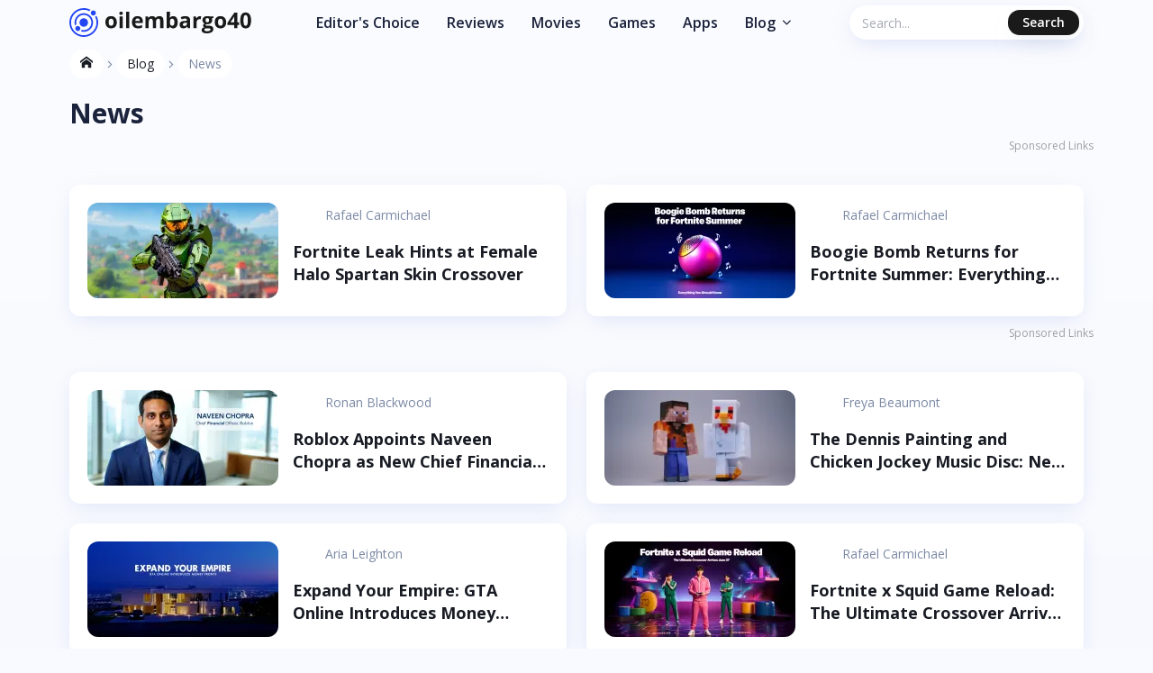

--- FILE ---
content_type: text/html; charset=UTF-8
request_url: https://oilembargo40.org/blog/news?page=3
body_size: 18379
content:
<!DOCTYPE html>
<html lang="en">

<head>
    <script>
        window.dataLayer = window.dataLayer || [];
                    window.dataLayer.push({'Device': 'desktop'});
            </script>

    <!-- Google Tag Manager -->
<script>(function(w,d,s,l,i){w[l]=w[l]||[];w[l].push({'gtm.start':
new Date().getTime(),event:'gtm.js'});var f=d.getElementsByTagName(s)[0],
j=d.createElement(s),dl=l!='dataLayer'?'&l='+l:'';j.async=true;j.src=
'https://www.googletagmanager.com/gtm.js?id='+i+dl;f.parentNode.insertBefore(j,f);
})(window,document,'script','dataLayer','GTM-TTD7KXV');</script>
<!-- End Google Tag Manager -->  <meta charset="UTF-8"> <meta name="viewport" content="width=device-width, initial-scale=1"> <link rel="preconnect" href="https://fonts.googleapis.com"> <link rel="preconnect" href="https://fonts.gstatic.com" crossorigin>  <link rel="stylesheet" href="https://fonts.googleapis.com/css2?family=Open+Sans:wght@400;600;700&display=swap">  <meta http-equiv="content-type" content="text/html; charset=utf-8"/> <meta name="msvalidate.01" content="1091E7FF2796FFD1A9D13DB6A4960B0D"/> <link rel="icon" type="image/svg+xml" href="https://oilembargo40.org/gulp_dist__redesign/images/fav.svg"> <meta name="viewport" content="width=device-width, initial-scale=1"/> <meta name="csrf-token" content="k5OWZEUZRGX1ikqq8EJ2i3cRKS4gaBaSp005FLrX"> <title>Blog - Oilembargo40 - page 3</title> <meta name="description" content="Check our Blog. All about Oilembargo40 - page 3"> <meta name="keywords" content="Blog, Smart Home Apps - page 3">   <link rel="stylesheet" href="https://oilembargo40.org/css/front/main.css?v=1769441201">       <script async src="https://securepubads.g.doubleclick.net/tag/js/gpt.js"></script>  <script>
    window.googletag = window.googletag || {cmd: []};

    googletag.cmd.push(function () {
                    const mappingDeskSidebar = googletag.sizeMapping()
                .addSize([336, 0], [336, 280]) // >= 336w ads sized 336x280 may serve.
                .addSize([300, 0], [[300, 250], [300, 600]]) // 336w > viewport >= 300w, ads sized 300x250, 300x600 may serve.
                .addSize([160, 0], [160, 600]) // 300w > viewport >= 160w, ads sized 160x600 may serve.
                .addSize([0, 0], []) // viewport < 160w, no ads may serve.
                .build();

            const mappingDesk = googletag.sizeMapping()
                .addSize([728, 0], [728, 90]) // >= 728w ads sized 728x90 may serve.
                .addSize([468, 0], [468, 60]) // 728w > viewport >= 468w, ads sized 468x60 may serve.
                .addSize([0, 0], []) // viewport < 468w, no ads may serve.
                .build();
                        
        
        
        
                                    googletag.defineSlot('/22802715650/oilembargo40.org/oilembargo40.org_d_blog_first_728', [[468, 60], [728, 90]], 'div-gpt-ad-1723665725920-0').addService(googletag.pubads()).defineSizeMapping(mappingDesk);
                googletag.defineSlot('/22802715650/oilembargo40.org/oilembargo40.org_d_blog_second_728', [[468, 60], [728, 90]], 'div-gpt-ad-1723665831933-0').addService(googletag.pubads()).defineSizeMapping(mappingDesk);

                
                googletag.defineSlot('/22802715650/oilembargo40.org/oilembargo40.org_d_blog_third_728', [[468,60],[728,90]], 'div-gpt-ad-1723665900873-0').addService(googletag.pubads()).defineSizeMapping(mappingDesk);
                googletag.defineSlot('/22802715650/oilembargo40.org/oilembargo40.org_d_blog_forth_728', [[468, 60], [728, 90]], 'div-gpt-ad-1723665964426-0').addService(googletag.pubads()).defineSizeMapping(mappingDesk);

                                    googletag.defineSlot('/22802715650/oilembargo40.org/oilembargo40.org_d_blog_fifth_728', [[468, 60], [728, 90]], 'div-gpt-ad-1723666052661-0').addService(googletag.pubads()).defineSizeMapping(mappingDesk);
                                                            
        googletag.pubads().enableSingleRequest();
        googletag.pubads().collapseEmptyDivs();

                    googletag.pubads().setTargeting('Page', ['']);
                                            googletag.pubads().setTargeting('Source', [ 'none' ]);
                
        googletag.enableServices();
    });

    var anchorSlot;
    googletag.cmd.push(function () {
        anchorSlot = googletag.defineOutOfPageSlot(
            '/22802715650/oilembargo40.org/oilembargo40.org_anchor_ad',
            googletag.enums.OutOfPageFormat.BOTTOM_ANCHOR
        );
        // Anchor slots return null if the page or device does not support anchors.
        if (anchorSlot) {
            var mapping2 = googletag.sizeMapping().
                addSize([728, 0], [728, 90]). // >= 728w ads sized 728x90 may serve.
                addSize([320, 0], [320, 100]). // 728w > viewport >= 320w, ads sized 320x100 may serve.
                addSize([0, 0], []). // viewport < 320w no ads may serve.
                build();
            anchorSlot.defineSizeMapping(mapping2).addService(googletag.pubads());
        }
        googletag.pubads().enableSingleRequest();
        googletag.pubads().collapseEmptyDivs();
        googletag.pubads().setCentering(true);
        googletag.enableServices();
        googletag.display(anchorSlot);
    });

    var interstitialSlot;
    googletag.cmd.push(function () {
        // Define a web interstitial ad slot.
        interstitialSlot = googletag.defineOutOfPageSlot(
            '/22802715650/oilembargo40.org/oilembargo40.org_interstitial_ad',
            googletag.enums.OutOfPageFormat.INTERSTITIAL
        );
        // Slot returns null if the page or device does not support interstitials.
        if (interstitialSlot) {
            interstitialSlot.addService(googletag.pubads());
        }
        googletag.pubads().enableSingleRequest();
        googletag.pubads().collapseEmptyDivs();
        googletag.pubads().setCentering(true);
        googletag.enableServices();
        googletag.display(interstitialSlot);
    });
</script>

   </head>

<body>
            <!-- Google Tag Manager (noscript) -->
<noscript><iframe src="https://www.googletagmanager.com/ns.html?id=GTM-TTD7KXV"
height="0" width="0" style="display:none;visibility:hidden"></iframe></noscript>
<!-- End Google Tag Manager (noscript) -->
    
    <style>
    .preloader.style1 {
        position: fixed;
        top: 0;
        right: 0;
        bottom: 0;
        left: 0;
        display: flex;
        align-items: center;
        justify-content: center;
        z-index: 10000;
        background-color: #FFFFFF;
        transition: opacity 0.5s ease-out;
    }
    .preloader.style1 .loader {
        position: relative;
    }
    .preloader.style1 .dot {
        position: absolute;
        width: 9px;
        height: 9px;
        border-radius: 50%;
        background: #2445F2;
    }
    .preloader.style1 .dot-1 {
        top: 38px;
        left: 41px;
        animation: dotAnimation1 1.6s ease-out infinite;
    }
    .preloader.style1 .dot-2 {
        top: 38px;
        left: 41px;
        animation: dotAnimation2 1.6s ease-out infinite;
    }
    .preloader.style1 .dot-3 {
        top: 38px;
        left: 41px;
        animation: dotAnimation3 1.6s ease-out infinite;
    }

    @keyframes dotAnimation1 {
        0%, 100% {
            top: 38px;
            left: 41px;
        }
        20%, 25% {
            top: 46px;
            left: -2px;
        }
        45%, 50% {
            top: -2px;
            left: 20px;
        }
        70%, 75% {
            top: 41px;
            left: 90px;
        }
    }
    @keyframes dotAnimation2 {
        0%, 100% {
            top: 38px;
            left: 41px;
        }
        20%, 25% {
            top: 6px;
            left: 59px;
        }
        45%, 50% {
            top: 50px;
            left: 89px;
        }
        70%, 75% {
            top: 82px;
            left: 41px;
        }
    }
    @keyframes dotAnimation3 {
        0%, 100% {
            top: 38px;
            left: 41px;
        }
        20%, 25% {
            top: 50px;
            left: 89px;
        }
        45%, 50% {
            top: 81px;
            left: 39px;
        }
        70%, 75% {
            top: 8px;
            left: 3px;
        }
    }
</style>

<div id="preloader" class="preloader style1">
    <span class="loader">
        <svg width="96" height="87" viewBox="0 0 96 87" fill="none" xmlns="http://www.w3.org/2000/svg">
            <path d="M95.3794 43.8284C91.3559 19.0801 43.3227 -3.34895 23.1392 0.414978C4.73911 3.84615 -1.87435 25.7489 0.712272 46.0015C3.78632 70.0536 19.9582 86.9565 43.6997 86.9565C67.4412 86.9565 99.3519 68.2506 95.3794 43.8284Z" fill="#2445F2"/>
            <path fill-rule="evenodd" clip-rule="evenodd" d="M93.4485 43.7145C89.6068 20.0716 43.3398 -1.25059 24.0633 2.34356C6.48861 5.62024 0.174068 26.5434 2.6418 45.8877C5.57828 68.8651 21.025 85.0108 43.6999 85.0108C66.3748 85.0108 97.2444 67.0451 93.4485 43.7145ZM43.6863 75.938C25.9689 75.938 13.8986 63.322 11.6041 45.3682C9.67475 30.2513 14.6102 13.8985 28.3466 11.3366C43.4095 8.53019 81.4631 24.7149 84.4675 43.1882C87.4312 61.4222 61.4088 75.9346 43.688 75.9346L43.6863 75.938Z" fill="white"/>
        </svg>
        <span class="dot dot-1"></span>
        <span class="dot dot-2"></span>
        <span class="dot dot-3"></span>
    </span>
</div>

<script>
    function preloaderFunc() {
        const target = document.getElementById("preloader");

        if (!target) return false;

        document.addEventListener('DOMContentLoaded', function() {
            setTimeout(function () {
                target.style.opacity = '0';
            }, 1500);
        });

        target.addEventListener('transitionend', () => target.remove());
    }
    preloaderFunc();
</script>

    <div class="wrapper                         "
    >
                    <header class="site-header default"> <div class="new-container"> <div class="header-content"> <div class="left-part"> <a href="/" class="site-logo"> <svg xmlns="http://www.w3.org/2000/svg" xmlns:xlink="http://www.w3.org/1999/xlink" width="202px" height="32px" viewBox="0 0 202 32" version="1.1">
    <title>logo-header-footer</title>
    <g id="Page-1" stroke="none" stroke-width="1" fill="none" fill-rule="evenodd">
        <g id="logo-header-footer" fill-rule="nonzero">
            <path d="M46.3164062,22.46875 C48.3242188,22.46875 49.890625,21.8671875 51.015625,20.6640625 C52.140625,19.4609375 52.703125,17.7929688 52.703125,15.6601562 C52.703125,14.2851562 52.4453125,13.0859375 51.9296875,12.0625 C51.4140625,11.0390625 50.6757812,10.2539062 49.7148438,9.70703125 C48.7539062,9.16015625 47.6445312,8.88671875 46.3867188,8.88671875 C44.3632812,8.88671875 42.7929688,9.48046875 41.6757812,10.6679688 C40.5585938,11.8554688 40,13.5195312 40,15.6601562 C40,17.0351562 40.2578125,18.2382812 40.7734375,19.2695312 C41.2890625,20.3007812 42.0273438,21.0917969 42.9882812,21.6425781 C43.9492188,22.1933594 45.0585938,22.46875 46.3164062,22.46875 Z M46.3632812,19.5976562 C45.4023438,19.5976562 44.7089844,19.265625 44.2832031,18.6015625 C43.8574219,17.9375 43.6445312,16.9570312 43.6445312,15.6601562 C43.6445312,14.3554688 43.8554688,13.3808594 44.2773438,12.7363281 C44.6992188,12.0917969 45.3867188,11.7695312 46.3398438,11.7695312 C47.3007812,11.7695312 47.9921875,12.09375 48.4140625,12.7421875 C48.8359375,13.390625 49.046875,14.3632812 49.046875,15.6601562 C49.046875,16.9648438 48.8378906,17.9472656 48.4199219,18.6074219 C48.0019531,19.2675781 47.3164062,19.5976562 46.3632812,19.5976562 Z M57.4492188,7.50390625 C58.0976562,7.50390625 58.5839844,7.34960938 58.9082031,7.04101562 C59.2324219,6.73242188 59.3945312,6.30078125 59.3945312,5.74609375 C59.3945312,4.58203125 58.7460938,4 57.4492188,4 C56.1523438,4 55.5039062,4.58203125 55.5039062,5.74609375 C55.5039062,6.91796875 56.1523438,7.50390625 57.4492188,7.50390625 Z M59.2304688,22.234375 L59.2304688,9.1328125 L55.65625,9.1328125 L55.65625,22.234375 L59.2304688,22.234375 Z M66.5546875,22.234375 L66.5546875,4 L62.9804688,4 L62.9804688,22.234375 L66.5546875,22.234375 Z M76.234375,22.46875 C77.2578125,22.46875 78.125,22.3925781 78.8359375,22.2402344 C79.546875,22.0878906 80.2148438,21.8554688 80.8398438,21.5429688 L80.8398438,21.5429688 L80.8398438,18.7773438 C80.0742188,19.1367188 79.3398438,19.3984375 78.6367188,19.5625 C77.9335938,19.7265625 77.1875,19.8085938 76.3984375,19.8085938 C75.3828125,19.8085938 74.59375,19.5234375 74.03125,18.953125 C73.46875,18.3828125 73.1679688,17.5898438 73.1289062,16.5742188 L73.1289062,16.5742188 L81.578125,16.5742188 L81.578125,14.8398438 C81.578125,12.9804688 81.0625,11.5234375 80.03125,10.46875 C79,9.4140625 77.5585938,8.88671875 75.7070312,8.88671875 C73.7695312,8.88671875 72.2519531,9.48632812 71.1542969,10.6855469 C70.0566406,11.8847656 69.5078125,13.5820312 69.5078125,15.7773438 C69.5078125,17.9101562 70.1015625,19.5585938 71.2890625,20.7226562 C72.4765625,21.8867188 74.125,22.46875 76.234375,22.46875 Z M78.2265625,14.1953125 L73.2109375,14.1953125 C73.2734375,13.3125 73.5195312,12.6308594 73.9492188,12.1503906 C74.3789062,11.6699219 74.9726562,11.4296875 75.7304688,11.4296875 C76.4882812,11.4296875 77.0898438,11.6699219 77.5351562,12.1503906 C77.9804688,12.6308594 78.2109375,13.3125 78.2265625,14.1953125 L78.2265625,14.1953125 Z M88.0585938,22.234375 L88.0585938,16.0703125 C88.0585938,14.53125 88.265625,13.4257812 88.6796875,12.7539062 C89.09375,12.0820312 89.7578125,11.7460938 90.671875,11.7460938 C91.3515625,11.7460938 91.8496094,11.9824219 92.1660156,12.4550781 C92.4824219,12.9277344 92.640625,13.6367188 92.640625,14.5820312 L92.640625,14.5820312 L92.640625,22.234375 L96.2148438,22.234375 L96.2148438,15.6601562 C96.2148438,14.3007812 96.4316406,13.3085938 96.8652344,12.6835938 C97.2988281,12.0585938 97.953125,11.7460938 98.828125,11.7460938 C99.5078125,11.7460938 100.005859,11.9824219 100.322266,12.4550781 C100.638672,12.9277344 100.796875,13.6367188 100.796875,14.5820312 L100.796875,14.5820312 L100.796875,22.234375 L104.382812,22.234375 L104.382812,13.6914062 C104.382812,12.0117188 104.001953,10.7910156 103.240234,10.0292969 C102.478516,9.26757812 101.355469,8.88671875 99.8710938,8.88671875 C99.0117188,8.88671875 98.2402344,9.0546875 97.5566406,9.390625 C96.8730469,9.7265625 96.3554688,10.1992188 96.0039062,10.8085938 L96.0039062,10.8085938 L95.6875,10.8085938 C94.9921875,9.52734375 93.6640625,8.88671875 91.703125,8.88671875 C90.84375,8.88671875 90.0820312,9.05664062 89.4179688,9.39648438 C88.7539062,9.73632812 88.2460938,10.2070312 87.8945312,10.8085938 L87.8945312,10.8085938 L87.6953125,10.8085938 L87.2148438,9.1328125 L84.484375,9.1328125 L84.484375,22.234375 L88.0585938,22.234375 Z M115.246094,22.46875 C116.800781,22.46875 118.029297,21.875 118.931641,20.6875 C119.833984,19.5 120.285156,17.8242188 120.285156,15.6601562 C120.285156,13.5585938 119.847656,11.9042969 118.972656,10.6972656 C118.097656,9.49023438 116.886719,8.88671875 115.339844,8.88671875 C113.699219,8.88671875 112.460938,9.53515625 111.625,10.8320312 L111.625,10.8320312 L111.484375,10.8320312 C111.578125,9.64453125 111.625,8.78125 111.625,8.2421875 L111.625,8.2421875 L111.625,4 L108.050781,4 L108.050781,22.234375 L110.78125,22.234375 L111.378906,20.7929688 L111.625,20.7929688 C112.5,21.9101562 113.707031,22.46875 115.246094,22.46875 Z M114.238281,19.5742188 C113.332031,19.5742188 112.669922,19.2695312 112.251953,18.6601562 C111.833984,18.0507812 111.625,17.0429688 111.625,15.6367188 L111.625,15.6367188 L111.625,15.25 C111.640625,14 111.851562,13.1035156 112.257812,12.5605469 C112.664062,12.0175781 113.308594,11.7460938 114.191406,11.7460938 C114.949219,11.7460938 115.546875,12.0683594 115.984375,12.7128906 C116.421875,13.3574219 116.640625,14.3242188 116.640625,15.6132812 C116.640625,16.9023438 116.423828,17.8847656 115.990234,18.5605469 C115.556641,19.2363281 114.972656,19.5742188 114.238281,19.5742188 Z M126.425781,22.46875 C127.449219,22.46875 128.279297,22.3222656 128.916016,22.0292969 C129.552734,21.7363281 130.171875,21.2109375 130.773438,20.453125 L130.773438,20.453125 L130.867188,20.453125 L131.558594,22.234375 L134.054688,22.234375 L134.054688,13.5039062 C134.054688,11.9414062 133.585938,10.7773438 132.648438,10.0117188 C131.710938,9.24609375 130.363281,8.86328125 128.605469,8.86328125 C126.769531,8.86328125 125.097656,9.2578125 123.589844,10.046875 L123.589844,10.046875 L124.773438,12.4609375 C126.1875,11.828125 127.417969,11.5117188 128.464844,11.5117188 C129.824219,11.5117188 130.503906,12.1757812 130.503906,13.5039062 L130.503906,13.5039062 L130.503906,14.078125 L128.230469,14.1484375 C126.269531,14.21875 124.802734,14.5839844 123.830078,15.2441406 C122.857422,15.9042969 122.371094,16.9296875 122.371094,18.3203125 C122.371094,19.6484375 122.732422,20.671875 123.455078,21.390625 C124.177734,22.109375 125.167969,22.46875 126.425781,22.46875 Z M127.773438,19.8554688 C126.617188,19.8554688 126.039062,19.3515625 126.039062,18.34375 C126.039062,17.640625 126.292969,17.1171875 126.800781,16.7734375 C127.308594,16.4296875 128.082031,16.2421875 129.121094,16.2109375 L129.121094,16.2109375 L130.503906,16.1640625 L130.503906,17.2421875 C130.503906,18.03125 130.255859,18.6640625 129.759766,19.140625 C129.263672,19.6171875 128.601562,19.8554688 127.773438,19.8554688 Z M141.308594,22.234375 L141.308594,15.5664062 C141.308594,14.5117188 141.626953,13.6914062 142.263672,13.1054688 C142.900391,12.5195312 143.789062,12.2265625 144.929688,12.2265625 C145.34375,12.2265625 145.695312,12.265625 145.984375,12.34375 L145.984375,12.34375 L146.253906,8.9921875 C145.933594,8.921875 145.53125,8.88671875 145.046875,8.88671875 C144.234375,8.88671875 143.482422,9.11132812 142.791016,9.56054688 C142.099609,10.0097656 141.550781,10.6015625 141.144531,11.3359375 L141.144531,11.3359375 L140.96875,11.3359375 L140.441406,9.1328125 L137.734375,9.1328125 L137.734375,22.234375 L141.308594,22.234375 Z M152.464844,28 C154.855469,28 156.689453,27.578125 157.966797,26.734375 C159.244141,25.890625 159.882812,24.703125 159.882812,23.171875 C159.882812,21.9765625 159.505859,21.0703125 158.751953,20.453125 C157.998047,19.8359375 156.902344,19.5273438 155.464844,19.5273438 L155.464844,19.5273438 L153.238281,19.5273438 C151.925781,19.5273438 151.269531,19.2695312 151.269531,18.7539062 C151.269531,18.4101562 151.453125,18.0976562 151.820312,17.8164062 L151.820312,17.8164062 L152.347656,17.875 L152.992188,17.9101562 C154.734375,17.9101562 156.095703,17.5175781 157.076172,16.7324219 C158.056641,15.9472656 158.546875,14.8515625 158.546875,13.4453125 C158.546875,12.71875 158.359375,12.0625 157.984375,11.4765625 L157.984375,11.4765625 L160.035156,10.9492188 L160.035156,9.1328125 L155.464844,9.1328125 C155.324219,9.1015625 155.001953,9.05273438 154.498047,8.98632812 C153.994141,8.91992188 153.558594,8.88671875 153.191406,8.88671875 C151.464844,8.88671875 150.136719,9.27734375 149.207031,10.0585938 C148.277344,10.8398438 147.8125,11.9453125 147.8125,13.375 C147.8125,14.265625 148.013672,15.0390625 148.416016,15.6953125 C148.818359,16.3515625 149.363281,16.828125 150.050781,17.125 C149.503906,17.4453125 149.085938,17.7714844 148.796875,18.1035156 C148.507812,18.4355469 148.363281,18.8515625 148.363281,19.3515625 C148.363281,19.75 148.5,20.1269531 148.773438,20.4824219 C149.046875,20.8378906 149.367188,21.09375 149.734375,21.25 C148.78125,21.4765625 148.058594,21.8554688 147.566406,22.3867188 C147.074219,22.9179688 146.828125,23.578125 146.828125,24.3671875 C146.828125,25.515625 147.310547,26.4082031 148.275391,27.0449219 C149.240234,27.6816406 150.636719,28 152.464844,28 Z M153.191406,15.7304688 C152.527344,15.7304688 152.033203,15.5234375 151.708984,15.109375 C151.384766,14.6953125 151.222656,14.1328125 151.222656,13.421875 C151.222656,11.84375 151.878906,11.0546875 153.191406,11.0546875 C154.488281,11.0546875 155.136719,11.84375 155.136719,13.421875 C155.136719,14.1328125 154.980469,14.6953125 154.667969,15.109375 C154.355469,15.5234375 153.863281,15.7304688 153.191406,15.7304688 Z M152.617188,25.6679688 C151.765625,25.6679688 151.103516,25.5273438 150.630859,25.2460938 C150.158203,24.9648438 149.921875,24.578125 149.921875,24.0859375 C149.921875,23.578125 150.142578,23.1699219 150.583984,22.8613281 C151.025391,22.5527344 151.574219,22.3984375 152.230469,22.3984375 L152.230469,22.3984375 L154.082031,22.3984375 C154.980469,22.3984375 155.644531,22.4921875 156.074219,22.6796875 C156.503906,22.8671875 156.71875,23.2070312 156.71875,23.6992188 C156.71875,24.3085938 156.355469,24.7890625 155.628906,25.140625 C154.902344,25.4921875 153.898438,25.6679688 152.617188,25.6679688 Z M167.710938,22.46875 C169.71875,22.46875 171.285156,21.8671875 172.410156,20.6640625 C173.535156,19.4609375 174.097656,17.7929688 174.097656,15.6601562 C174.097656,14.2851562 173.839844,13.0859375 173.324219,12.0625 C172.808594,11.0390625 172.070312,10.2539062 171.109375,9.70703125 C170.148438,9.16015625 169.039062,8.88671875 167.78125,8.88671875 C165.757812,8.88671875 164.1875,9.48046875 163.070312,10.6679688 C161.953125,11.8554688 161.394531,13.5195312 161.394531,15.6601562 C161.394531,17.0351562 161.652344,18.2382812 162.167969,19.2695312 C162.683594,20.3007812 163.421875,21.0917969 164.382812,21.6425781 C165.34375,22.1933594 166.453125,22.46875 167.710938,22.46875 Z M167.757812,19.5976562 C166.796875,19.5976562 166.103516,19.265625 165.677734,18.6015625 C165.251953,17.9375 165.039062,16.9570312 165.039062,15.6601562 C165.039062,14.3554688 165.25,13.3808594 165.671875,12.7363281 C166.09375,12.0917969 166.78125,11.7695312 167.734375,11.7695312 C168.695312,11.7695312 169.386719,12.09375 169.808594,12.7421875 C170.230469,13.390625 170.441406,14.3632812 170.441406,15.6601562 C170.441406,16.9648438 170.232422,17.9472656 169.814453,18.6074219 C169.396484,19.2675781 168.710938,19.5976562 167.757812,19.5976562 Z M186.4375,22.234375 L186.4375,18.6835938 L188.5,18.6835938 L188.5,15.8710938 L186.4375,15.8710938 L186.4375,5.1015625 L183.097656,5.1015625 L175.585938,16.1640625 L175.585938,18.6835938 L182.898438,18.6835938 L182.898438,22.234375 L186.4375,22.234375 Z M182.898438,15.8710938 L178.773438,15.8710938 L181.914062,11.125 C182.320312,10.515625 182.667969,9.890625 182.957031,9.25 L182.957031,9.25 L183.050781,9.25 C183.027344,9.3984375 182.996094,9.93359375 182.957031,10.8554688 C182.917969,11.7773438 182.898438,12.4804688 182.898438,12.9648438 L182.898438,12.9648438 L182.898438,15.8710938 Z M195.71875,22.46875 C197.757812,22.46875 199.267578,21.75 200.248047,20.3125 C201.228516,18.875 201.71875,16.6601562 201.71875,13.6679688 C201.71875,10.7773438 201.212891,8.58203125 200.201172,7.08203125 C199.189453,5.58203125 197.695312,4.83203125 195.71875,4.83203125 C193.6875,4.83203125 192.183594,5.54882812 191.207031,6.98242188 C190.230469,8.41601562 189.742188,10.6445312 189.742188,13.6679688 C189.742188,16.5664062 190.244141,18.7578125 191.248047,20.2421875 C192.251953,21.7265625 193.742188,22.46875 195.71875,22.46875 Z M195.71875,19.5507812 C194.859375,19.5507812 194.248047,19.0957031 193.884766,18.1855469 C193.521484,17.2753906 193.339844,15.7695312 193.339844,13.6679688 C193.339844,11.5664062 193.523438,10.0566406 193.890625,9.13867188 C194.257812,8.22070312 194.867188,7.76171875 195.71875,7.76171875 C196.554688,7.76171875 197.162109,8.22070312 197.541016,9.13867188 C197.919922,10.0566406 198.109375,11.5664062 198.109375,13.6679688 C198.109375,15.7460938 197.921875,17.2460938 197.546875,18.1679688 C197.171875,19.0898438 196.5625,19.5507812 195.71875,19.5507812 Z" id="oilembargo40" fill="#1A1A1A"/>
            <g id="astronomy" fill="#2445F2">
                <g id="Astronomy" transform="translate(6.557639, 2.608812)">
                    <path d="M18.0602356,4.77331266 C16.9582356,3.67131266 16.9636106,1.89200016 18.0602356,0.795375155 C19.1231731,-0.265749845 20.9771106,-0.264812345 22.0381731,0.796312655 C23.1312356,1.88937516 23.1414231,3.66818766 22.0381731,4.77337516 C20.9404231,5.87106266 19.1612356,5.87437516 18.0602356,4.77331266 Z" id="Path"/>
                    <path d="M0.824485607,22.0090627 C-0.277514393,20.9070627 -0.272139393,19.1277502 0.824485607,18.0311252 C1.88648561,16.9700002 3.74042311,16.9709377 4.80242311,18.0320627 C5.89548561,19.1251252 5.90567311,20.9040002 4.80242311,22.0091252 C3.70473561,23.1068127 1.92554811,23.1100627 0.824485607,22.0090627 Z" id="Path"/>
                    <path d="M9.44236061,18.0786877 C6.85779811,18.0786877 4.75486061,15.9757502 4.75486061,13.3911877 C4.75486061,10.8066252 6.85779811,8.70368766 9.44236061,8.70368766 C12.0269231,8.70368766 14.1298606,10.8066252 14.1298606,13.3911877 C14.1298606,15.9757502 12.0269231,18.0786877 9.44236061,18.0786877 Z" id="Path"/>
                </g>
                <path d="M30.076375,8.5193125 C30.021875,8.57975 29.980375,8.648875 29.9224375,8.706875 C29.5146875,9.114625 29.040125,9.42725 28.5300625,9.657625 C29.5226875,11.6095 30.125,13.7555625 30.125,16 C30.125,23.7545 23.7545,30.125 16,30.125 C8.2455,30.125 1.875,23.7545 1.875,16 C1.875,8.2455 8.2455,1.875 16,1.875 C18.2444375,1.875 20.3905,2.4771875 22.3423125,3.469875 C22.5725625,2.9600625 22.884875,2.4858125 23.2921875,2.0785 C23.35,2.0208125 23.4211875,1.9786875 23.4820625,1.924375 C21.19525,0.702125 18.652375,0 16,0 C7.211875,0 -5.32907052e-15,7.211875 -5.32907052e-15,16 C-5.32907052e-15,24.788125 7.211875,32 16,32 C24.788125,32 32,24.788125 32,16 C32,13.3481875 31.298,10.805875 30.076375,8.5193125 Z" id="Path"/>
                <path d="M23.2921875,8.7078125 C19.2711875,4.6868125 12.7288125,4.6868125 8.7078125,8.7078125 C5.9266875,11.4889375 5.06525,15.5635 6.2286875,19.17425 C6.7031875,18.746125 7.2666875,18.428 7.8818125,18.2266875 C7.10475,15.3678125 7.8533125,12.21375 10.0335,10.0335 C13.323875,6.7449375 18.6760625,6.7449375 21.9665,10.0335 C25.2550625,13.323 25.2550625,18.677 21.9665,21.9665 C19.791875,24.1425 16.6468125,24.893125 13.7940625,24.1255625 C13.587375,24.7381875 13.259625,25.3026875 12.8119375,25.790125 C16.696875,27.04625 20.6818125,25.902625 23.2921875,23.29225 C27.31225,19.2711875 27.31225,12.7288125 23.2921875,8.7078125 L23.2921875,8.7078125 Z" id="Path"/>
            </g>
        </g>
    </g>
</svg> </a> </div> <div class="right-part"> <nav class="header-nav"> <ul class="header-nav-list"> <li> <a href="https://oilembargo40.org/editors-choice" class="nav-item">Editor's Choice</a> </li> <li> <a href="https://oilembargo40.org/reviews" class="nav-item">Reviews</a> </li> <li> <a href="https://oilembargo40.org/movies-tv-shows" class="nav-item">Movies</a> </li> <li> <a href="https://oilembargo40.org/games" class="nav-item">Games</a> </li> <li> <a href="https://oilembargo40.org/apps" class="nav-item">Apps</a> </li>  <li class="dropdown"> <a class="nav-item dropdown-btn" href="https://oilembargo40.org/blog" > Blog <svg class="svg-icons"> <use xlink:href="https://oilembargo40.org/images/svgdefs.svg#angle-right"></use> </svg> </a> <ul class="dropdown-list">  <li> <a href="https://oilembargo40.org/blog/news"> News </a> </li>  <li> <a href="https://oilembargo40.org/blog/how-to"> How to </a> </li>  </ul> </li> </ul> </nav> <div class="hidden-buttons"> <span class="show-search-field"> <svg class="svg-icons"> <use xlink:href="/images/svgdefs.svg#search"></use> </svg> </span> <span class="show-mobile-menu"> <svg class="svg-icons"> <use xlink:href="/images/svgdefs.svg#bars"></use> </svg> </span> </div> </div> <form id="search-form" class="search-form header" action="https://oilembargo40.org/search" method="get" > <input required name="q" class="search-input" type="search" placeholder="Search..." id="search-input-ajax" autocomplete="off" > <button type="submit" class="sbmt-btn"> <svg class="svg-icons"> <use xlink:href="/images/svgdefs.svg#search"></use> </svg> <span class="text">Search</span> </button> <div id="search-results" class="search-results"> <ul id="results"> </ul> </div> </form> </div> </div> </header>        
         <div class="wrapper blog-list-page"> <section class="breadcrumbs_section"> <div class="new-container"> <div class="breadcrumbs-block"> <ul class="breadcrumbs-list"> <li> <a href="/"> <svg class="svg-icons"> <use xlink:href="/images/svgdefs.svg#home"></use> </svg> </a> <svg class="svg-icons"> <use xlink:href="/images/svgdefs.svg#angle-right"></use> </svg> </li> <li> <a href="https://oilembargo40.org/blog"> Blog </a> <svg class="svg-icons"> <use xlink:href="https://oilembargo40.org/images/svgdefs.svg#angle-right"></use> </svg> </li> <li> <span> News </span> </li> </ul> </div> </div> </section> <section class="blog-list_section"> <div class="new-container"> <div class="section_content"> <h1 class="page-title"> News </h1> <ul class="blog-list for-horizontal full-width">   <div class="advertise-container mb-20px" style=""> <span class="sponsored-links">Sponsored Links</span>  <div class="adv"><!-- /22802715650/oilembargo40.org/oilembargo40.org_d_blog_first_728 -->
<div id='div-gpt-ad-1723665725920-0' style='min-width: 468px; min-height: 60px;'>
  <script>
    googletag.cmd.push(function() { googletag.display('div-gpt-ad-1723665725920-0'); });
  </script>
</div></div> </div>    <li> <a class="blog-billet horizontal" href="https://oilembargo40.org/blog/news/fortnite-leak-hints-at-female-halo-spartan-skin-crossover" > <span class="poster"> <img data-src="/images/thumb/212x270xr/uploads/blog/592/fortnite-leak-hints-at-female-halo-spartan-skin-crossover.png" alt="" class="lazy" > </span> <span class="concise-info"> <ul class="brief-info_list"> <li> <span class="author"> <span class="avatar"> <img data-src="https://www.tx2.fr/wp-content/uploads/2018/11/avatar_jeune_homme_lunettes_developpeur_geek.jpg" alt="" class="lazy" > </span> <span class="name"> Rafael Carmichael </span> </span> </li> </ul> <span class="title"> Fortnite Leak Hints at Female Halo Spartan Skin Crossover </span> <span class="descr">  </span> </span> </a> </li>          <li> <a class="blog-billet horizontal" href="https://oilembargo40.org/blog/news/boogie-bomb-returns-for-fortnite-summer-everything-you-should-know" > <span class="poster"> <img data-src="/images/thumb/212x270xr/uploads/blog/582/boogie-bomb-returns-for-fortnite-summer-everything-you-should-know.png" alt="" class="lazy" > </span> <span class="concise-info"> <ul class="brief-info_list"> <li> <span class="author"> <span class="avatar"> <img data-src="https://www.tx2.fr/wp-content/uploads/2018/11/avatar_jeune_homme_lunettes_developpeur_geek.jpg" alt="" class="lazy" > </span> <span class="name"> Rafael Carmichael </span> </span> </li> </ul> <span class="title"> Boogie Bomb Returns for Fortnite Summer: Everything You Should Know </span> <span class="descr">  </span> </span> </a> </li>  <div class="advertise-container mb-20px" style=""> <span class="sponsored-links">Sponsored Links</span>  <div class="adv"><!-- /22802715650/oilembargo40.org/oilembargo40.org_d_blog_second_728 -->
<div id='div-gpt-ad-1723665831933-0' style='min-width: 468px; min-height: 60px;'>
  <script>
    googletag.cmd.push(function() { googletag.display('div-gpt-ad-1723665831933-0'); });
  </script>
</div></div> </div>         <li> <a class="blog-billet horizontal" href="https://oilembargo40.org/blog/news/roblox-appoints-naveen-chopra-as-new-chief-financial-officer" > <span class="poster"> <img data-src="/images/thumb/212x270xr/uploads/blog/590/roblox-appoints-naveen-chopra-as-new-chief-financial-officer.png" alt="" class="lazy" > </span> <span class="concise-info"> <ul class="brief-info_list"> <li> <span class="author"> <span class="avatar"> <img data-src="https://www.tx2.fr/wp-content/uploads/2018/11/avatar_jeune_homme_lunettes_developpeur_geek.jpg" alt="" class="lazy" > </span> <span class="name"> Ronan Blackwood </span> </span> </li> </ul> <span class="title"> Roblox Appoints Naveen Chopra as New Chief Financial Officer </span> <span class="descr">  </span> </span> </a> </li>          <li> <a class="blog-billet horizontal" href="https://oilembargo40.org/blog/news/the-dennis-painting-and-chicken-jockey-music-disc-new-collectibles-arrive-in-minecraft" > <span class="poster"> <img data-src="/images/thumb/212x270xr/uploads/blog/588/the-dennis-painting-and-chicken-jockey-music-disc-new-collectibles-arrive-in-minecraft.png" alt="" class="lazy" > </span> <span class="concise-info"> <ul class="brief-info_list"> <li> <span class="author"> <span class="avatar"> <img data-src="https://www.tx2.fr/wp-content/uploads/2018/11/avatar_jeune_homme_lunettes_developpeur_geek.jpg" alt="" class="lazy" > </span> <span class="name"> Freya Beaumont </span> </span> </li> </ul> <span class="title"> The Dennis Painting and Chicken Jockey Music Disc: New Collectibles Arrive in Minecraft </span> <span class="descr">  </span> </span> </a> </li>          <li> <a class="blog-billet horizontal" href="https://oilembargo40.org/blog/news/expand-your-empire-gta-online-introduces-money-fronts" > <span class="poster"> <img data-src="/images/thumb/212x270xr/uploads/blog/586/expand-your-empire-gta-online-introduces-money-fronts.png" alt="" class="lazy" > </span> <span class="concise-info"> <ul class="brief-info_list"> <li> <span class="author"> <span class="avatar"> <img data-src="https://www.tx2.fr/wp-content/uploads/2018/11/avatar_jeune_homme_lunettes_developpeur_geek.jpg" alt="" class="lazy" > </span> <span class="name"> Aria Leighton </span> </span> </li> </ul> <span class="title"> Expand Your Empire: GTA Online Introduces Money Fronts </span> <span class="descr">  </span> </span> </a> </li>          <li> <a class="blog-billet horizontal" href="https://oilembargo40.org/blog/news/fortnite-x-squid-game-reload-the-ultimate-crossover-arrives-june-27" > <span class="poster"> <img data-src="/images/thumb/212x270xr/uploads/blog/584/fortnite-x-squid-game-reload-the-ultimate-crossover-arrives-june-27.png" alt="" class="lazy" > </span> <span class="concise-info"> <ul class="brief-info_list"> <li> <span class="author"> <span class="avatar"> <img data-src="https://www.tx2.fr/wp-content/uploads/2018/11/avatar_jeune_homme_lunettes_developpeur_geek.jpg" alt="" class="lazy" > </span> <span class="name"> Rafael Carmichael </span> </span> </li> </ul> <span class="title"> Fortnite x Squid Game Reload: The Ultimate Crossover Arrives June 27 </span> <span class="descr">  </span> </span> </a> </li>    <div class="advertise-container mb-20px" style=""> <span class="sponsored-links">Sponsored Links</span>  <div class="adv"><!-- /22802715650/oilembargo40.org/oilembargo40.org_d_blog_third_728 -->
<div id='div-gpt-ad-1723665900873-0' style='min-width: 468px; min-height: 60px;'>
  <script>
    googletag.cmd.push(function() { googletag.display('div-gpt-ad-1723665900873-0'); });
  </script>
</div></div> </div>       <li> <a class="blog-billet horizontal" href="https://oilembargo40.org/blog/news/wild-creations-await-in-the-latest-minecraft-java-realms-update" > <span class="poster"> <img data-src="/images/thumb/212x270xr/uploads/blog/580/wild-creations-await-in-the-latest-minecraft-java-realms-update.png" alt="" class="lazy" > </span> <span class="concise-info"> <ul class="brief-info_list"> <li> <span class="author"> <span class="avatar"> <img data-src="https://www.tx2.fr/wp-content/uploads/2018/11/avatar_jeune_homme_lunettes_developpeur_geek.jpg" alt="" class="lazy" > </span> <span class="name"> Rafael Carmichael </span> </span> </li> </ul> <span class="title"> Wild Creations Await in the Latest Minecraft Java Realms Update </span> <span class="descr">  </span> </span> </a> </li>          <li> <a class="blog-billet horizontal" href="https://oilembargo40.org/blog/news/minecraft-overworld-adventures-unforgettable-lessons-in-unity" > <span class="poster"> <img data-src="/images/thumb/212x270xr/uploads/blog/578/minecraft-overworld-adventures-unforgettable-lessons-in-unity.png" alt="" class="lazy" > </span> <span class="concise-info"> <ul class="brief-info_list"> <li> <span class="author"> <span class="avatar"> <img data-src="https://www.tx2.fr/wp-content/uploads/2018/11/avatar_jeune_homme_lunettes_developpeur_geek.jpg" alt="" class="lazy" > </span> <span class="name"> Rafael Carmichael </span> </span> </li> </ul> <span class="title"> Minecraft Overworld Adventures: Unforgettable Lessons in Unity </span> <span class="descr">  </span> </span> </a> </li>     <div class="advertise-container mb-20px" style=""> <span class="sponsored-links">Sponsored Links</span>  <div class="adv"><!-- /22802715650/oilembargo40.org/oilembargo40.org_d_blog_forth_728 -->
<div id='div-gpt-ad-1723665964426-0' style='min-width: 468px; min-height: 60px;'>
  <script>
    googletag.cmd.push(function() { googletag.display('div-gpt-ad-1723665964426-0'); });
  </script>
</div></div> </div>      <li> <a class="blog-billet horizontal" href="https://oilembargo40.org/blog/news/darth-jar-jar-invades-fortnite-galactic-mischief-unleashed" > <span class="poster"> <img data-src="/images/thumb/212x270xr/uploads/blog/576/darth-jar-jar-invades-fortnite-galactic-mischief-unleashed.png" alt="" class="lazy" > </span> <span class="concise-info"> <ul class="brief-info_list"> <li> <span class="author"> <span class="avatar"> <img data-src="https://www.tx2.fr/wp-content/uploads/2018/11/avatar_jeune_homme_lunettes_developpeur_geek.jpg" alt="" class="lazy" > </span> <span class="name"> Hazel Donovan </span> </span> </li> </ul> <span class="title"> Darth Jar Jar Invades Fortnite: Galactic Mischief Unleashed </span> <span class="descr">  </span> </span> </a> </li>          <li> <a class="blog-billet horizontal" href="https://oilembargo40.org/blog/news/level-up-your-game-weekly-bonuses-and-rewards-in-gta-online" > <span class="poster"> <img data-src="/images/thumb/212x270xr/uploads/blog/574/level-up-your-game-weekly-bonuses-and-rewards-in-gta-online.png" alt="" class="lazy" > </span> <span class="concise-info"> <ul class="brief-info_list"> <li> <span class="author"> <span class="avatar"> <img data-src="https://www.tx2.fr/wp-content/uploads/2018/11/avatar_jeune_homme_lunettes_developpeur_geek.jpg" alt="" class="lazy" > </span> <span class="name"> Aria Leighton </span> </span> </li> </ul> <span class="title"> Level Up Your Game: Weekly Bonuses and Rewards in GTA Online </span> <span class="descr">  </span> </span> </a> </li>          <li> <a class="blog-billet horizontal" href="https://oilembargo40.org/blog/news/unleash-celestial-energy-in-fortnite-the-iridia-vayne-challenge" > <span class="poster"> <img data-src="/images/thumb/212x270xr/uploads/blog/572/unleash-celestial-energy-in-fortnite-the-iridia-vayne-challenge.png" alt="" class="lazy" > </span> <span class="concise-info"> <ul class="brief-info_list"> <li> <span class="author"> <span class="avatar"> <img data-src="https://www.tx2.fr/wp-content/uploads/2018/11/avatar_jeune_homme_lunettes_developpeur_geek.jpg" alt="" class="lazy" > </span> <span class="name"> Rafael Carmichael </span> </span> </li> </ul> <span class="title"> Unleash Celestial Energy in Fortnite: The Iridia Vayne Challenge </span> <span class="descr">  </span> </span> </a> </li>          <li> <a class="blog-billet horizontal" href="https://oilembargo40.org/blog/news/discovering-the-enderman-minecrafts-mysterious-dimension-traveler" > <span class="poster"> <img data-src="/images/thumb/212x270xr/uploads/blog/570/discovering-the-enderman-minecrafts-mysterious-dimension-traveler.png" alt="" class="lazy" > </span> <span class="concise-info"> <ul class="brief-info_list"> <li> <span class="author"> <span class="avatar"> <img data-src="https://www.tx2.fr/wp-content/uploads/2018/11/avatar_jeune_homme_lunettes_developpeur_geek.jpg" alt="" class="lazy" > </span> <span class="name"> Rafael Carmichael </span> </span> </li> </ul> <span class="title"> Discovering the Enderman: Minecraft’s Mysterious Dimension Traveler </span> <span class="descr">  </span> </span> </a> </li>       <div class="advertise-container mb-20px" style=""> <span class="sponsored-links">Sponsored Links</span>  <div class="adv"><!-- /22802715650/oilembargo40.org/oilembargo40.org_d_blog_fifth_728 -->
<div id='div-gpt-ad-1723666052661-0' style='min-width: 468px; min-height: 60px;'>
  <script>
    googletag.cmd.push(function() { googletag.display('div-gpt-ad-1723666052661-0'); });
  </script>
</div></div> </div>    </ul> <div class="pagination-container"> <ul class="pagination">  <li class="page-item"><a class="page-link" href="https://oilembargo40.org/blog/news?page=2" rel="prev"><svg class="svg-icons"> <use xlink:href="/images/svgdefs.svg#angle-left"></use> </svg> <span class="text">Previous</span></a></li>        <li class="page-item"><a class="page-link" href="/blog/news">1</a></li>     <li class="page-item"><a class="page-link" href="https://oilembargo40.org/blog/news?page=2">2</a></li>    <li class="page-item active"><span class="page-link">3</span></li>     <li class="page-item"><a class="page-link" href="https://oilembargo40.org/blog/news?page=4">4</a></li>     <li class="page-item"><a class="page-link" href="https://oilembargo40.org/blog/news?page=5">5</a></li>     <li class="page-item"><a class="page-link" href="https://oilembargo40.org/blog/news?page=6">6</a></li>     <li class="page-item"><a class="page-link" href="https://oilembargo40.org/blog/news?page=7">7</a></li>     <li class="page-item"><a class="page-link" href="https://oilembargo40.org/blog/news?page=8">8</a></li>     <li class="page-item"><a class="page-link" href="https://oilembargo40.org/blog/news?page=9">9</a></li>     <li class="page-item"><a class="page-link" href="https://oilembargo40.org/blog/news?page=10">10</a></li>      <li class="page-item disabled"><span class="page-link">...</span></li>         <li class="page-item"><a class="page-link" href="https://oilembargo40.org/blog/news?page=28">28</a></li>     <li class="page-item"><a class="page-link" href="https://oilembargo40.org/blog/news?page=29">29</a></li>      <li class="page-item"><a class="page-link" href="https://oilembargo40.org/blog/news?page=4" rel="next"><span class="text">Next</span> <svg class="svg-icons"> <use xlink:href="/images/svgdefs.svg#angle-right"></use> </svg></a></li>  </ul>  </div> </div> </div> </section> </div>     </div>

            <footer class="site-footer"> <div class="new-container"> <div class="footer-content"> <div class="top-part"> <a href="/" class="site-logo"> <svg width="100" height="59" viewBox="0 0 100 59" fill="none" xmlns="http://www.w3.org/2000/svg">
<path d="M8.17969 50.6641C8.17969 52.0755 7.81771 53.1771 7.09375 53.9688C6.36979 54.7604 5.36198 55.1562 4.07031 55.1562C3.26302 55.1562 2.54948 54.974 1.92969 54.6094C1.3099 54.2448 0.833333 53.7214 0.5 53.0391C0.166667 52.3568 0 51.5651 0 50.6641C0 49.263 0.359375 48.1693 1.07812 47.3828C1.79688 46.5964 2.8099 46.2031 4.11719 46.2031C5.36719 46.2031 6.35677 46.6068 7.08594 47.4141C7.8151 48.2161 8.17969 49.2995 8.17969 50.6641ZM1.89062 50.6641C1.89062 52.6589 2.6276 53.6562 4.10156 53.6562C5.5599 53.6562 6.28906 52.6589 6.28906 50.6641C6.28906 48.6901 5.55469 47.7031 4.08594 47.7031C3.3151 47.7031 2.75521 47.9583 2.40625 48.4688C2.0625 48.9792 1.89062 49.7109 1.89062 50.6641Z" fill="#2445F2"/>
<path d="M11.6528 55H9.81688V46.3594H11.6528V55ZM9.7075 44.0703C9.7075 43.7422 9.79604 43.4896 9.97313 43.3125C10.1554 43.1354 10.4132 43.0469 10.7466 43.0469C11.0695 43.0469 11.3195 43.1354 11.4966 43.3125C11.6789 43.4896 11.77 43.7422 11.77 44.0703C11.77 44.3828 11.6789 44.6302 11.4966 44.8125C11.3195 44.9896 11.0695 45.0781 10.7466 45.0781C10.4132 45.0781 10.1554 44.9896 9.97313 44.8125C9.79604 44.6302 9.7075 44.3828 9.7075 44.0703Z" fill="#2445F2"/>
<path d="M15.6416 55H13.8056V42.8438H15.6416V55Z" fill="#2445F2"/>
<path d="M21.5678 55.1562C20.2241 55.1562 19.172 54.7656 18.4116 53.9844C17.6564 53.1979 17.2787 52.1172 17.2787 50.7422C17.2787 49.3307 17.6303 48.2214 18.3334 47.4141C19.0366 46.6068 20.0027 46.2031 21.2319 46.2031C22.3725 46.2031 23.2735 46.5495 23.935 47.2422C24.5965 47.9349 24.9272 48.888 24.9272 50.1016V51.0938H19.1694C19.1954 51.9323 19.422 52.5781 19.8491 53.0312C20.2761 53.4792 20.8777 53.7031 21.6537 53.7031C22.1642 53.7031 22.6381 53.6562 23.0756 53.5625C23.5183 53.4635 23.9923 53.3021 24.4975 53.0781V54.5703C24.0496 54.7839 23.5965 54.9349 23.1381 55.0234C22.6798 55.112 22.1564 55.1562 21.5678 55.1562ZM21.2319 47.5938C20.6485 47.5938 20.1798 47.7786 19.8256 48.1484C19.4767 48.5182 19.2683 49.0573 19.2006 49.7656H23.1225C23.1121 49.0521 22.9402 48.513 22.6069 48.1484C22.2735 47.7786 21.8152 47.5938 21.2319 47.5938Z" fill="#2445F2"/>
<path d="M33.8144 55H31.9706V49.6719C31.9706 49.0104 31.8456 48.5182 31.5956 48.1953C31.3456 47.8672 30.955 47.7031 30.4237 47.7031C29.7154 47.7031 29.1946 47.9349 28.8612 48.3984C28.5331 48.8568 28.3691 49.6224 28.3691 50.6953V55H26.5331V46.3594H27.9706L28.2284 47.4922H28.3222C28.5618 47.0807 28.9081 46.763 29.3612 46.5391C29.8196 46.3151 30.3222 46.2031 30.8691 46.2031C32.1972 46.2031 33.0774 46.6562 33.5097 47.5625H33.6347C33.8899 47.1354 34.2493 46.8021 34.7128 46.5625C35.1764 46.3229 35.7076 46.2031 36.3066 46.2031C37.3378 46.2031 38.0878 46.4635 38.5566 46.9844C39.0305 47.5052 39.2675 48.2995 39.2675 49.3672V55H37.4316V49.6719C37.4316 49.0104 37.304 48.5182 37.0488 48.1953C36.7988 47.8672 36.4081 47.7031 35.8769 47.7031C35.1633 47.7031 34.6399 47.9271 34.3066 48.375C33.9784 48.8177 33.8144 49.5 33.8144 50.4219V55Z" fill="#2445F2"/>
<path d="M45.7641 46.2031C46.8422 46.2031 47.6807 46.5938 48.2797 47.375C48.8839 48.1562 49.1859 49.2526 49.1859 50.6641C49.1859 52.0807 48.8812 53.1849 48.2719 53.9766C47.6625 54.763 46.8161 55.1562 45.7328 55.1562C44.6391 55.1562 43.7901 54.763 43.1859 53.9766H43.0609L42.725 55H41.35V42.8438H43.1859V45.7344C43.1859 45.9479 43.1755 46.2656 43.1547 46.6875C43.1339 47.1094 43.1182 47.3776 43.1078 47.4922H43.1859C43.7693 46.6328 44.6286 46.2031 45.7641 46.2031ZM45.2875 47.7031C44.5479 47.7031 44.0141 47.9219 43.6859 48.3594C43.363 48.7917 43.1964 49.5182 43.1859 50.5391V50.6641C43.1859 51.7161 43.3526 52.4792 43.6859 52.9531C44.0193 53.4219 44.5635 53.6562 45.3187 53.6562C45.9698 53.6562 46.462 53.3984 46.7953 52.8828C47.1339 52.3672 47.3031 51.6224 47.3031 50.6484C47.3031 48.6849 46.6312 47.7031 45.2875 47.7031Z" fill="#2445F2"/>
<path d="M56.245 55L55.8778 53.7969H55.8153C55.3986 54.3229 54.9794 54.6823 54.5575 54.875C54.1356 55.0625 53.594 55.1562 52.9325 55.1562C52.0835 55.1562 51.4195 54.9271 50.9403 54.4688C50.4664 54.0104 50.2294 53.362 50.2294 52.5234C50.2294 51.6328 50.5601 50.9609 51.2216 50.5078C51.883 50.0547 52.8908 49.8073 54.245 49.7656L55.7372 49.7188V49.2578C55.7372 48.7057 55.607 48.2943 55.3466 48.0234C55.0914 47.7474 54.6929 47.6094 54.1512 47.6094C53.7085 47.6094 53.2841 47.6745 52.8778 47.8047C52.4716 47.9349 52.0809 48.0885 51.7059 48.2656L51.1122 46.9531C51.5809 46.7083 52.094 46.5234 52.6512 46.3984C53.2085 46.2682 53.7346 46.2031 54.2294 46.2031C55.3283 46.2031 56.1565 46.4427 56.7137 46.9219C57.2762 47.401 57.5575 48.1536 57.5575 49.1797V55H56.245ZM53.5106 53.75C54.1773 53.75 54.7111 53.5651 55.1122 53.1953C55.5184 52.8203 55.7216 52.2969 55.7216 51.625V50.875L54.6122 50.9219C53.7476 50.9531 53.1174 51.099 52.7216 51.3594C52.3309 51.6146 52.1356 52.0078 52.1356 52.5391C52.1356 52.9245 52.2502 53.224 52.4794 53.4375C52.7085 53.6458 53.0523 53.75 53.5106 53.75Z" fill="#2445F2"/>
<path d="M64.0228 46.2031C64.3926 46.2031 64.6973 46.2292 64.9369 46.2812L64.7572 47.9922C64.4968 47.9297 64.2259 47.8984 63.9447 47.8984C63.2103 47.8984 62.614 48.138 62.1556 48.6172C61.7025 49.0964 61.4759 49.7188 61.4759 50.4844V55H59.64V46.3594H61.0775L61.3197 47.8828H61.4134C61.6999 47.3672 62.0723 46.9583 62.5306 46.6562C62.9942 46.3542 63.4916 46.2031 64.0228 46.2031Z" fill="#2445F2"/>
<path d="M73.3631 46.3594V47.3672L71.8866 47.6406C72.022 47.8229 72.134 48.0469 72.2225 48.3125C72.311 48.5781 72.3553 48.8594 72.3553 49.1562C72.3553 50.0469 72.048 50.7474 71.4334 51.2578C70.8189 51.7682 69.9725 52.0234 68.8944 52.0234C68.6183 52.0234 68.3683 52.0026 68.1444 51.9609C67.7485 52.2057 67.5506 52.4922 67.5506 52.8203C67.5506 53.0182 67.6418 53.1667 67.8241 53.2656C68.0116 53.3646 68.3527 53.4141 68.8475 53.4141H70.3553C71.3084 53.4141 72.0324 53.6172 72.5272 54.0234C73.022 54.4297 73.2694 55.0156 73.2694 55.7812C73.2694 56.7604 72.8657 57.5156 72.0584 58.0469C71.2512 58.5781 70.0845 58.8438 68.5584 58.8438C67.3814 58.8438 66.4829 58.6354 65.8631 58.2188C65.2433 57.8021 64.9334 57.2083 64.9334 56.4375C64.9334 55.9062 65.1001 55.4583 65.4334 55.0938C65.772 54.7344 66.2433 54.4844 66.8475 54.3438C66.6027 54.2396 66.3996 54.0729 66.2381 53.8438C66.0819 53.6094 66.0038 53.3646 66.0038 53.1094C66.0038 52.7865 66.0949 52.513 66.2772 52.2891C66.4595 52.0651 66.7303 51.8438 67.0897 51.625C66.6418 51.4323 66.2772 51.1198 65.9959 50.6875C65.7199 50.25 65.5819 49.7396 65.5819 49.1562C65.5819 48.2188 65.8762 47.4922 66.4647 46.9766C67.0584 46.4609 67.9022 46.2031 68.9959 46.2031C69.2407 46.2031 69.4959 46.2214 69.7616 46.2578C70.0324 46.2891 70.2355 46.3229 70.3709 46.3594H73.3631ZM66.5741 56.3438C66.5741 56.7396 66.7512 57.0443 67.1053 57.2578C67.4647 57.4714 67.9673 57.5781 68.6131 57.5781C69.6131 57.5781 70.3579 57.4349 70.8475 57.1484C71.3371 56.862 71.5819 56.4818 71.5819 56.0078C71.5819 55.6328 71.4465 55.3646 71.1756 55.2031C70.91 55.0469 70.4126 54.9688 69.6834 54.9688H68.2928C67.7668 54.9688 67.3475 55.0911 67.035 55.3359C66.7277 55.5859 66.5741 55.9219 66.5741 56.3438ZM67.3631 49.1562C67.3631 49.6979 67.5012 50.1146 67.7772 50.4062C68.0584 50.6979 68.4595 50.8438 68.9803 50.8438C70.0428 50.8438 70.5741 50.276 70.5741 49.1406C70.5741 48.5781 70.4413 48.1458 70.1756 47.8438C69.9152 47.5365 69.5168 47.3828 68.9803 47.3828C68.4491 47.3828 68.0454 47.5339 67.7694 47.8359C67.4985 48.138 67.3631 48.5781 67.3631 49.1562Z" fill="#2445F2"/>
<path d="M82.1566 50.6641C82.1566 52.0755 81.7946 53.1771 81.0706 53.9688C80.3467 54.7604 79.3389 55.1562 78.0472 55.1562C77.2399 55.1562 76.5264 54.974 75.9066 54.6094C75.2868 54.2448 74.8102 53.7214 74.4769 53.0391C74.1435 52.3568 73.9769 51.5651 73.9769 50.6641C73.9769 49.263 74.3363 48.1693 75.055 47.3828C75.7738 46.5964 76.7868 46.2031 78.0941 46.2031C79.3441 46.2031 80.3336 46.6068 81.0628 47.4141C81.792 48.2161 82.1566 49.2995 82.1566 50.6641ZM75.8675 50.6641C75.8675 52.6589 76.6045 53.6562 78.0784 53.6562C79.5368 53.6562 80.2659 52.6589 80.2659 50.6641C80.2659 48.6901 79.5316 47.7031 78.0628 47.7031C77.292 47.7031 76.7321 47.9583 76.3831 48.4688C76.0394 48.9792 75.8675 49.7109 75.8675 50.6641Z" fill="#2445F2"/>
<path d="M91.3328 52.5078H89.7937V55H88.0047V52.5078H82.7859V51.0938L88.0047 43.5469H89.7937V50.9844H91.3328V52.5078ZM88.0047 50.9844V48.1172C88.0047 47.0964 88.0307 46.2604 88.0828 45.6094H88.0203C87.8745 45.9531 87.6453 46.3698 87.3328 46.8594L84.4969 50.9844H88.0047Z" fill="#2445F2"/>
<path d="M99.5872 49.2891C99.5872 51.2734 99.2669 52.7474 98.6263 53.7109C97.9908 54.6745 97.0169 55.1562 95.7044 55.1562C94.4335 55.1562 93.47 54.6589 92.8138 53.6641C92.1575 52.6693 91.8294 51.2109 91.8294 49.2891C91.8294 47.2734 92.1471 45.7891 92.7825 44.8359C93.4231 43.8776 94.3971 43.3984 95.7044 43.3984C96.9804 43.3984 97.9466 43.8984 98.6028 44.8984C99.2591 45.8984 99.5872 47.362 99.5872 49.2891ZM93.6888 49.2891C93.6888 50.8464 93.8476 51.9583 94.1653 52.625C94.4882 53.2917 95.0013 53.625 95.7044 53.625C96.4075 53.625 96.9205 53.2865 97.2434 52.6094C97.5716 51.9323 97.7356 50.8255 97.7356 49.2891C97.7356 47.7578 97.5716 46.651 97.2434 45.9688C96.9205 45.2812 96.4075 44.9375 95.7044 44.9375C95.0013 44.9375 94.4882 45.2734 94.1653 45.9453C93.8476 46.6172 93.6888 47.7318 93.6888 49.2891Z" fill="#2445F2"/>
<path d="M72.2959 20.2146C70.4375 8.80017 48.2506 -1.54461 38.9277 0.191397C30.4286 1.77393 27.3738 11.876 28.5685 21.2169C29.9885 32.3102 37.4584 40.1062 48.4247 40.1062C59.3911 40.1062 74.1308 31.4787 72.2959 20.2146Z" fill="#2445F2"/>
<path d="M47.2653 14.2721H44.3761L39.2314 22.5433V24.0851H44.966V26.8994H47.2653V24.0851H48.7143L48.8265 22.3703H47.2653V14.2721ZM44.966 22.3789H41.4876L44.966 16.4896V22.3789ZM59.0248 16.741C58.8065 16.2132 58.503 15.7247 58.1266 15.2947C57.7509 14.8825 57.2889 14.5579 56.7733 14.3441C55.5917 13.8774 54.2764 13.8774 53.0949 14.3441C52.579 14.5586 52.1159 14.8824 51.7377 15.2931C51.3574 15.7201 51.0509 16.2073 50.8308 16.7347C50.5846 17.3087 50.4096 17.9107 50.3099 18.5271C50.1031 19.863 50.1018 21.2227 50.306 22.559C50.4033 23.1693 50.5751 23.7655 50.8175 24.3342C51.0364 24.8604 51.3398 25.3476 51.7157 25.7765C52.0932 26.1916 52.5588 26.5174 53.0784 26.7303C54.2703 27.198 55.5955 27.198 56.7874 26.7303C57.3043 26.5175 57.768 26.1937 58.1454 25.782C58.5223 25.3547 58.8249 24.8675 59.0405 24.3404C59.2796 23.7693 59.4497 23.1718 59.5473 22.5606C59.7515 21.2258 59.7502 19.8677 59.5434 18.5334C59.4427 17.9187 59.2686 17.3182 59.0248 16.7449V16.741ZM57.2362 22.2701C57.1661 22.7839 57.0425 23.2891 56.8675 23.7774C56.7253 24.207 56.4672 24.589 56.1214 24.8815C55.7803 25.1401 55.3637 25.2801 54.9353 25.2801C54.5069 25.2801 54.0903 25.1401 53.7491 24.8815C53.4191 24.6163 53.1673 24.2454 52.9937 23.7688C52.8158 23.2779 52.6899 22.7698 52.6179 22.2528C52.5389 21.6584 52.5011 21.0593 52.5049 20.4597C52.5285 17.3541 53.3391 15.8011 54.9368 15.8006C56.544 15.8006 57.3478 17.3653 57.3484 20.4949C57.3522 21.0885 57.3147 21.6816 57.2362 22.2701ZM71.404 20.1621C69.6295 9.25745 48.2585 -0.576783 39.3545 1.08092C31.2367 2.59219 28.3199 12.2424 29.4598 21.1644C30.8162 31.7621 37.9511 39.2088 48.4248 39.2088C58.8985 39.2088 73.1574 30.9227 71.404 20.1621ZM48.4185 35.0243C40.2347 35.0243 34.6594 29.2055 33.5995 20.9248C32.7084 13.9526 34.9881 6.41031 41.333 5.22869C48.2907 3.93432 65.8679 11.3991 67.2557 19.9194C68.6246 28.3292 56.6047 35.0227 48.4193 35.0227L48.4185 35.0243Z" fill="white"/>
<ellipse cx="57.4404" cy="5.01143" rx="2.00829" ry="2.00459" fill="#2445F2"/>
<ellipse cx="29.3242" cy="23.0528" rx="2.00829" ry="2.00459" fill="#2445F2"/>
<ellipse cx="71.4985" cy="25.0573" rx="2.00829" ry="2.00459" fill="#2445F2"/>
</svg>
 </a> <ul class="footer-nav_list"> <li> <a href="https://oilembargo40.org/about-us">About Us</a> </li> <li> <a href="https://oilembargo40.org/hiring">Hiring</a> </li>  <li> <a href="https://oilembargo40.org/privacy-policy">Privacy Policy</a> </li> <li> <a href="https://oilembargo40.org/contact-us">Contact us</a> </li> <li> <a href="https://oilembargo40.org/sitemap_index.html"> Sitemap </a> </li> </ul> </div> <p class="description"> At this site, we provide reviews and news about the latest video games and applications. Our goal is to bring you the most up-to-date information on the gaming industry. We invite you to browse our reviews and become a part of our community. Thanks for visiting! </p> <div class="bottom-part"> <div class="social-btns_block"> <div class="text">Share on social</div> <ul class="social-btns footer"> <li> <a href="#close" onclick="window.open('https://www.facebook.com/sharer/sharer.php?u=http://oilembargo40.org/blog/news', 'newwindow', 'width=500,height=450'); return false;" href="https://www.facebook.com/sharer/sharer.php?u=http://oilembargo40.org/blog/news" class="facebook"> <svg class="svg-icons"> <use xlink:href="/images/svgdefs.svg#facebook"></use> </svg> </a> </li> <li> <a class="twitter" href="#close" onclick="window.open('https://twitter.com/intent/tweet?url=http://oilembargo40.org/blog/news', 'newwindow', 'width=500,height=450'); return false;" href="https://twitter.com/intent/tweet?url=http://oilembargo40.org/blog/news" > <svg class="svg-icons"> <use xlink:href="/images/svgdefs.svg#twitter"></use> </svg> </a> </li> <li> <a href="#close" onclick="window.open('http://pinterest.com/pin/create/button?url=http://oilembargo40.org/blog/news', 'newwindow', 'width=500,height=450'); return false;" href="http://pinterest.com/pin/create/button?url=http://oilembargo40.org/blog/news" > <svg class="svg-icons"> <use xlink:href="/images/svgdefs.svg#pinterest-p"></use> </svg> </a> </li> </ul> </div> <div class="copyright">(c) 2026-Oilembargo40 - All Rights Reserved</div> </div> </div> </div> </footer>    <script defer src="https://static.cloudflareinsights.com/beacon.min.js/vcd15cbe7772f49c399c6a5babf22c1241717689176015" integrity="sha512-ZpsOmlRQV6y907TI0dKBHq9Md29nnaEIPlkf84rnaERnq6zvWvPUqr2ft8M1aS28oN72PdrCzSjY4U6VaAw1EQ==" data-cf-beacon='{"version":"2024.11.0","token":"726fb71897d7494d958da3b9a03073d6","r":1,"server_timing":{"name":{"cfCacheStatus":true,"cfEdge":true,"cfExtPri":true,"cfL4":true,"cfOrigin":true,"cfSpeedBrain":true},"location_startswith":null}}' crossorigin="anonymous"></script>
</body>

    <div id="recommend-app_modal" class="modal recommend-app_modal" aria-hidden="true">
    <div class="modal__overlay" tabindex="-1" data-micromodal-close>
        <div class="modal__body" role="dialog" aria-modal="true" aria-labelledby="modal-1-title">
            <div class="modal-title">Recommend <strong>your app</strong></div>
            <form action="" class="contacts-form recommend-app">
                <div class="form-group">
                    <input id="fullName_contacts" type="text" class="custom-input" placeholder="Name*" required>
                </div>
                <div class="form-group">
                    <input id="email_contacts" type="text" class="custom-input" placeholder="Email*" required>
                </div>
                <div class="form-group">
                    <textarea id="message_contacts" type="text" class="custom-textarea" placeholder="Add your comment*" required></textarea>
                </div>
                <div class="form-group">
                    <input id="#agree_contacts" type="checkbox" class="custom-checkbox">
                    <label for="#agree_contacts" class="checkbox-label">
                        <span class="square"></span>
                        <span class="text">I read and agree the <a href="/privacy-policy" class="link">Privacy Policy</a></span>
                    </label>
                </div>
                <div class="btn-container">
                    <button type="submit" class="simple-btn">Send</button>
                </div>
            </form>
        </div>
    </div>
</div>


<script src="https://oilembargo40.org/js/front/main.js?v=1769441202"></script>



<script>
    function search() {
        const $token = $('meta[name="csrf-token"]').attr('content');

        $.ajax({
            type: "post",
            url: "/ajax-search",
            headers: {
                'X-CSRF-TOKEN': $token
            },
            data: {
                'query': $('#search-input-ajax').val(),
            },
            success: function(data) {
                console.log(data)
                $('#results').empty();
                $.each(data.result, function(index) {
                    $('#results').append("<li><a href='/"  + data.result[index].slug + "'>" + data.result[index].title + "</a></li>");
                });
            }
        });
    }

    $("#search-input-ajax").on("keyup", function(e) {
        clearTimeout($.data(this, 'timer'));
        const search_string = $(this).val();
        console.log(search_string);
        if (search_string === '') {
            $("#search-results").hide();
        }else{
            $("#search-results").show();
            $(this).data('timer', setTimeout(search, 100));
        }
    });

    $(document).ready(function ($) {
        $('.rating-soft .star').hover(function () {
            $(this).removeClass('fa-star-o').removeClass('fa-star-half-o').addClass('fa-star');
            $(this).parent().find('.star:lt(' + $(this).index() + ')').removeClass('fa-star-o').addClass('fa-star');
            $(this).parent().find('.star:gt(' + $(this).index() + ')').removeClass('fa-star').removeClass('fa-star-half-o').addClass('fa-star-o');
        }).mouseout(function () {
            var index = parseInt($(this).closest('form').find('input[name="rating"]').val()) == 0 ? 0 : parseInt($(this).closest('form').find('input[name="rating"]').val()) - 1;
            $(this).parent().find('.star').removeClass('fa-star-o').removeClass('fa-star-half-o').addClass('fa-star');
            $(this).parent().find('.star:gt(' + index + ')').removeClass('fa-star').addClass('fa-star-o');

        }).click(function () {
            $(this).removeClass('fa-star-o').addClass('fa-star');
            $(this).parent().find('.star:lt(' + $(this).index() + ')').removeClass('fa-star-o').addClass('fa-star');
            $(this).parent().find('.star:gt(' + $(this).index() + ')').removeClass('fa-star').addClass('fa-star-o');

            $(this).closest('form').find('input[name="rating"]').val($(this).index() + 1);
            if ($(this).closest('form').hasClass('user-rating-send')) {
                var data = $(this).closest('form').serialize();

                $.ajax({
                    url: '/setproductuserrating',
                    type: 'post',
                    data: data,
                    error: function (xhr, str) {
                        alert('Error: ' + xhr.responseCode);
                    },
                    success: function () {
                        $('.user-rating-send .rating-soft .star').unbind();
                    }
                });
            }
//            var lazy_post_load = false;
//            if (!lazy_post_load) {
//                $('.lazy-post-load').each(function () {
//                    $(this).attr('src', $(this).attr('data-src'));
//                    $(this).attr('data-src', '');
//                });
//                lazy_post_load = true;
//            }
        });

        var ignore = [8,9,13,33,34,35,36,37,38,39,40,46];

        $('textarea[maxlength]')
            .on({
                keypress: function(event) {
                    var self = $(this),
                        maxlength = self.attr('maxlength'),
                        code = $.data(this, 'keycode');

                    // check if maxlength has a value.
                    // The value must be greater than 0
                    if (maxlength && maxlength > 0) {

                        // continue with this keystroke if maxlength
                        // not reached or one of the ignored keys were pressed.
                        return ( self.val().length < maxlength
                            || $.inArray(code, ignore) !== -1 );

                    }
                },
                paste: function() {
                    var self = $(this),
                        maxlength = self.attr('maxlength');
                    setTimeout(function () {
                        self.val(self.val().substr(0,maxlength));
                    }, 100)
                }
            });


         var lazy_post_load = false;
         $(document).scroll(function () {
             if (!lazy_post_load) {
                 $('.lazy-image').each(function () {
                     $(this).attr('src', $(this).attr('data-src'));
                     $(this).attr('data-src', '');
                 });
                 lazy_post_load = true;
             }
         });

        $('#myModal .btn-default').click(function(){
           $('#myModal').hide();
        });
        $('#myModal .close').click(function(){
            $('#myModal').hide();
        });

        $('.question-button').on('click',function(event){
            event.preventDefault();
            sendHelpfulReview(this);
        });
        $('.answer-button').on('click',function(event){
            event.preventDefault();
        });

        function sendHelpfulReview(button){
            var _token = $(button).parent('.question-btns').find('input[name="_token"]').val();
            var _soft_id = $(button).parent('.question-btns').find('input[name="soft_id"]').val();
            var _model = $(button).parent('.question-btns').find('input[name="model"]').val();
            var _helpfulModel = $(button).parent('.question-btns').find('input[name="helpfulModel"]').val();
            $.ajax({
                type:'POST',
                url:'/helpful',
                data:{
                    voice:$(button).val(),
                    'url':window.location.href,
                    _token : _token,
                    soft_id : _soft_id,
                    model : _model,
                    helpfulModel : _helpfulModel
                },
                async:false,
                success:function(data) {
                    $('.question').addClass('hide');
                    if(true === data.success){
                        $('#say-yes-percent').text(data.result+' ');
                        $('.say-yes-wrapper').removeClass('hide');
                    } else {
                        console.log(data);
                        alert('Error during votes! Try again, please!');
                    }
                    // if($(button).val()=='yes'){
                    //     $('#say-yes-percent').text('100 ');
                    //     $('.say-yes-wrapper').removeClass('hide');
                    //
                    // }else{
                    //     $('#say-yes-percent').text(' 70 ');
                    //     $('.say-why').removeClass('hide');
                    //     $('.say-yes-wrapper').removeClass('hide');
                    // }
                },
                error:function(error){
                    if(error.status==422){}else{
                        console.log(error);
                    }
                }

            });
        }

        $('.q-post').on('click',function(event){
            event.preventDefault();
            sendHelpfulPost(this);
        });
        $('.answer-button.post').on('click',function(event){
            event.preventDefault();
        });

        function sendHelpfulPost(button){
            var _token = $('input[name="_token"]').val();
            console.log(_token);
            var _soft_id = $('input[name="post_id"]').val();
            $.ajax({
                type:'POST',
                url:'/helpfulpost',
                data:{
                    voice:$(button).val(),
                    'url':window.location.href,
                    _token : _token,
                    post_id : _soft_id
                },
                async:false,
                success:function(data) {
                    $('.question').addClass('hide');
                    if($(button).val()=='yes'){
                        $('.say-yes-wrapper').removeClass('hide');
                        $('#say-yes-percent').text('100 ');
                    }else{
                        $('#say-yes-percent').text(' 70 ');
                        $('.say-why').removeClass('hide');
                        $('.say-yes-wrapper').removeClass('hide');
                    }
                },
                error:function(error){
                    if(error.status==422){}else{
                        console.log(error);
                    }
                }

            });
        }
        $(".buttons-under-review").on("click","a", function (event) {
            event.preventDefault();
            var id  = $(this).attr('href'),
                top = $(id).offset().top;

            $('body,html').animate({scrollTop: top-50}, 800);
        });

        $(".comments").on("click","a", function (event) {
            event.preventDefault();
            var id  = $(this).attr('href'),
                top = $(id).offset().top;

            $('body,html').animate({scrollTop: top}, 1500);
        });

        $('.app-info.block-pd.border-default.bgw').on('click', '.logo', function(event){
            event.preventDefault();
            var id  = $(this).attr('gogogo'),
                top = $('#to_that_button').offset().top;
            console.log($('#to_that_button').offset().top);
            $('body,html').animate({scrollTop: top}, 800);
        });



        $('.full-info-product > p:nth-child(2)').after(
            $('#screen-shots-carusel')
        );
        $('.full-info-product > br:nth-child(4)').after(
            $('#screen-shots-carusel')
        );
    });
    </script>






</body>
</html>


--- FILE ---
content_type: text/html; charset=utf-8
request_url: https://www.google.com/recaptcha/api2/aframe
body_size: 181
content:
<!DOCTYPE HTML><html><head><meta http-equiv="content-type" content="text/html; charset=UTF-8"></head><body><script nonce="jpnHSIcSFayJLJLmovnMig">/** Anti-fraud and anti-abuse applications only. See google.com/recaptcha */ try{var clients={'sodar':'https://pagead2.googlesyndication.com/pagead/sodar?'};window.addEventListener("message",function(a){try{if(a.source===window.parent){var b=JSON.parse(a.data);var c=clients[b['id']];if(c){var d=document.createElement('img');d.src=c+b['params']+'&rc='+(localStorage.getItem("rc::a")?sessionStorage.getItem("rc::b"):"");window.document.body.appendChild(d);sessionStorage.setItem("rc::e",parseInt(sessionStorage.getItem("rc::e")||0)+1);localStorage.setItem("rc::h",'1769760494068');}}}catch(b){}});window.parent.postMessage("_grecaptcha_ready", "*");}catch(b){}</script></body></html>

--- FILE ---
content_type: text/css
request_url: https://oilembargo40.org/css/front/main.css?v=1769441201
body_size: 15846
content:
.owl-carousel{display:none;width:100%;-webkit-tap-highlight-color:transparent;position:relative;z-index:1}.owl-carousel .owl-stage{position:relative;touch-action:manipulation;-moz-backface-visibility:hidden}.owl-carousel .owl-stage:after{content:".";display:block;clear:both;visibility:hidden;line-height:0;height:0}.owl-carousel .owl-stage-outer{position:relative;overflow:hidden;-webkit-transform:translateZ(0)}.owl-carousel .owl-item,.owl-carousel .owl-wrapper{-webkit-backface-visibility:hidden;-moz-backface-visibility:hidden;-ms-backface-visibility:hidden;-webkit-transform:translateZ(0);-moz-transform:translateZ(0);-ms-transform:translateZ(0)}.owl-carousel .owl-item{position:relative;min-height:1px;float:left;-webkit-backface-visibility:hidden;-webkit-tap-highlight-color:transparent;-webkit-touch-callout:none}.owl-carousel .owl-item img{display:block;width:100%}.owl-carousel .owl-dots.disabled,.owl-carousel .owl-nav.disabled{display:none}.owl-carousel .owl-dot,.owl-carousel .owl-nav .owl-next,.owl-carousel .owl-nav .owl-prev{cursor:pointer;-webkit-user-select:none;-moz-user-select:none;-ms-user-select:none;user-select:none}.owl-carousel .owl-nav button.owl-next,.owl-carousel .owl-nav button.owl-prev,.owl-carousel button.owl-dot{background:none;color:inherit;border:none;padding:0!important;font:inherit}.owl-carousel.owl-loaded{display:block}.owl-carousel.owl-loading{opacity:0;display:block}.owl-carousel.owl-hidden{opacity:0}.owl-carousel.owl-refresh .owl-item{visibility:hidden}.owl-carousel.owl-drag .owl-item{touch-action:pan-y;-webkit-user-select:none;-moz-user-select:none;-ms-user-select:none;user-select:none}.owl-carousel.owl-grab{cursor:move;cursor:grab}.owl-carousel.owl-rtl{direction:rtl}.owl-carousel.owl-rtl .owl-item{float:right}.no-js .owl-carousel{display:block}.owl-carousel .animated{animation-duration:1s;animation-fill-mode:both}.owl-carousel .owl-animated-in{z-index:0}.owl-carousel .owl-animated-out{z-index:1}.owl-carousel .fadeOut{animation-name:b}.owl-height{transition:height .5s ease-in-out}.owl-carousel .owl-item .owl-lazy{opacity:0;transition:opacity .4s ease}.owl-carousel .owl-item .owl-lazy:not([src]),.owl-carousel .owl-item .owl-lazy[src^=""]{max-height:0}.owl-carousel .owl-item img.owl-lazy{transform-style:preserve-3d}.owl-carousel .owl-video-wrapper{position:relative;height:100%;background:#000}.owl-carousel .owl-video-play-icon{position:absolute;height:80px;width:80px;left:50%;top:50%;margin-left:-40px;margin-top:-40px;background:url(owl.video.play.png) no-repeat;cursor:pointer;z-index:1;-webkit-backface-visibility:hidden;transition:transform .1s ease}.owl-carousel .owl-video-play-icon:hover{transform:scale(1.3)}.owl-carousel .owl-video-playing .owl-video-play-icon,.owl-carousel .owl-video-playing .owl-video-tn{display:none}.owl-carousel .owl-video-tn{opacity:0;height:100%;background-position:50%;background-repeat:no-repeat;background-size:contain;transition:opacity .4s ease}.owl-carousel .owl-video-frame{position:relative;z-index:1;height:100%;width:100%}body,html{height:100%}body{display:flex;flex-direction:column}.wrapper{flex:1 0 auto}.new-container{max-width:1158px}.narrow-container,.new-container{width:100%;margin:0 auto;padding:0 16px}.narrow-container{max-width:950px}.content-block{display:flex;flex-wrap:wrap;padding:0 0 40px}.content-block .main-content{width:calc(100% - 390px);margin-left:30px}.content-block .main-content.full-width{width:100%;margin:0}.content-block .sidebar{min-width:360px;width:360px}@media only screen and (max-width:1200px){.content-block .main-content{width:100%}.content-block .sidebar{width:100%;min-width:0}}@media only screen and (max-width:640px){.content-block{padding:0 0 50px}}.site-header{display:flex;align-items:center;height:50px;background:#fafbfe}.site-header .header-content{position:relative;justify-content:space-between;z-index:5}.site-header .header-content,.site-header .header-content .left-part{display:flex;align-items:center}.site-header .header-content .left-part .site-logo{display:flex}.site-header .header-content .left-part .search-form{margin-left:30px}.site-header .header-content .right-part{display:flex;justify-content:flex-end;align-items:center}.site-header .header-content .right-part .header-nav .header-nav-list{display:flex;align-items:center;margin:0 -10px 0 0;padding:0;list-style:none}.site-header .header-content .right-part .header-nav .header-nav-list li{margin-right:10px;line-height:1}.site-header .header-content .right-part .header-nav .header-nav-list li:last-child{margin:0}.site-header .header-content .right-part .header-nav .header-nav-list li .nav-item{display:inline-flex;padding:10px;white-space:nowrap;line-height:1.5;font-size:16px;font-weight:600;color:#1b233c;transition:all .3s cubic-bezier(.2,.57,.36,.8)}.site-header .header-content .right-part .header-nav .header-nav-list li .nav-item:focus,.site-header .header-content .right-part .header-nav .header-nav-list li .nav-item:hover{color:#2445f2}.site-header .header-content .right-part .hidden-buttons{display:none}.site-header .header-content .right-part .hidden-buttons .show-mobile-menu{font-size:24px;line-height:0;color:#1b233c;transition:all .3s cubic-bezier(.2,.57,.36,.8)}.site-header .header-content .right-part .hidden-buttons .show-mobile-menu.active,.site-header .header-content .right-part .hidden-buttons .show-search-field.active.active{color:#2445f2}.site-header.main .search-form{display:none}@media only screen and (max-width:1180px){.site-header.default .header-content .right-part .header-nav .header-nav-list li{margin-right:5px}.site-header.default .header-content .right-part .header-nav .header-nav-list li:last-child{margin:0}.site-header.default .header-content .right-part .header-nav .header-nav-list li .nav-item{padding:10px 8px}}@media only screen and (max-width:1024px){.site-header.default .header-content .left-part{flex:1}.site-header.default .header-content .right-part{display:flex;order:2;padding-left:20px}.site-header.default .header-content .right-part .header-nav{display:none;align-items:flex-start;position:absolute;right:0;top:calc(100% + 10px);max-width:214px;width:100%;margin:0;padding:0;background:#fff;border:1px solid #f1f4f7;border-radius:19px;box-shadow:0 6px 24px -6px rgba(160,179,235,.42)}.site-header.default .header-content .right-part .header-nav .header-nav-list{flex-direction:column;padding:16px;margin:0}.site-header.default .header-content .right-part .header-nav .header-nav-list li{width:100%;margin:0 0 4px}.site-header.default .header-content .right-part .header-nav .header-nav-list li:last-child{margin:0}.site-header.default .header-content .right-part .header-nav .header-nav-list li .nav-item{padding:0;line-height:1.5;font-family:Open Sans,sans-serif;font-weight:600}.site-header.default .header-content .right-part .header-nav.show{display:block!important}.site-header.default .header-content .right-part .hidden-buttons{display:flex}.site-header.default .header-content .right-part .hidden-buttons .show-search-field{display:none}.site-header.default .header-content .search-form{order:1}}@media only screen and (min-width:769px) and (max-width:991px){.site-header.main .header-content .right-part .header-nav .header-nav-list li{margin-right:5px}.site-header.main .header-content .right-part .header-nav .header-nav-list li:last-child{margin:0}.site-header.main .header-content .right-part .header-nav .header-nav-list li .nav-item{padding:10px}}@media only screen and (max-width:768px){.site-header .header-content .right-part .hidden-buttons{display:flex;align-items:center;margin-right:-10px}.site-header .header-content .right-part .hidden-buttons>span{padding:7px;color:#1b233c;transition:all .3s cubic-bezier(.2,.57,.36,.8)}.site-header .header-content .right-part .hidden-buttons>span.active{color:#1a1a1a}.site-header .header-content .right-part .hidden-buttons .show-search-field{position:relative;top:-1px;display:inline-flex;font-size:18px}.site-header.main .header-content .right-part .header-nav{display:none;align-items:flex-start;position:absolute;right:0;top:calc(100% + 10px);max-width:214px;width:100%;margin:0;padding:0;background:#fff;border:1px solid #f1f4f7;border-radius:19px;box-shadow:0 6px 24px -6px rgba(160,179,235,.42)}.site-header.main .header-content .right-part .header-nav .header-nav-list{flex-direction:column;padding:16px;margin:0}.site-header.main .header-content .right-part .header-nav .header-nav-list li{width:100%;margin:0 0 4px}.site-header.main .header-content .right-part .header-nav .header-nav-list li:last-child{margin:0}.site-header.main .header-content .right-part .header-nav .header-nav-list li .nav-item{padding:0;line-height:1.5;font-family:Open Sans,sans-serif}.site-header.main .header-content .right-part .header-nav.show{display:block!important}.site-header.default .header-content .right-part .hidden-buttons .show-search-field{display:flex}.site-header.default .header-content .search-form{display:none}}@media only screen and (max-width:640px){.site-header{height:45px}.site-header .header-content .left-part .site-logo{width:200px}.site-header .header-content .left-part .site-logo img{width:100%}.site-header.default .header-content .left-part .search-form{display:none;position:absolute;top:100%;left:0;right:0;flex-direction:column;max-width:100%;margin:0;padding:15px;background:#fff;border-radius:2px;box-shadow:0 2px 12px 0 hsla(198,9%,71%,.3);border:1px solid #f1f4f7}.site-header.default .header-content .left-part .search-form.show{display:flex}.site-header.default .header-content .left-part .search-form .search-input{height:44px}.site-header.default .header-content .left-part .search-form .sbmt-btn{top:15px;right:15px;bottom:auto;height:44px;padding-right:10px;color:#1a1a1a}.site-header.default .header-content .left-part .search-form .search-results{position:static;border:none;box-shadow:none;padding:15px 5px 0}.site-header.default .header-content .right-part .hidden-buttons{display:flex;align-items:center;margin-right:-10px}.site-header.default .header-content .right-part .hidden-buttons>span{padding:7px;color:#1b233c;transition:all .3s cubic-bezier(.2,.57,.36,.8)}.site-header.default .header-content .right-part .hidden-buttons>span.active{color:#1a1a1a}.site-header.default .header-content .right-part .hidden-buttons .show-search-field{position:relative;top:-1px;display:inline-flex}}@media only screen and (max-width:414px){.site-header.default .header-content .right-part .header-nav,.site-header.main .header-content .right-part .header-nav{max-width:100%;left:0}}.site-footer{padding:30px 0 35px;border-top:1px solid #d6d9ea;background-color:#f8fafe}.site-footer .bottom-part,.site-footer .top-part{display:flex;justify-content:space-between;align-items:center}.site-footer .top-part{margin-bottom:20px}.site-footer .top-part .site-logo{margin-right:30px}.site-footer .top-part .footer-nav_list{display:flex;justify-content:flex-end;flex:1;width:calc(100% + 32px);margin:-5px -16px}.site-footer .top-part .footer-nav_list>li{padding:5px 16px}.site-footer .top-part .footer-nav_list>li a{line-height:1.5;font-size:16px;color:#2a3549}.site-footer .top-part .footer-nav_list>li a:focus,.site-footer .top-part .footer-nav_list>li a:hover{color:#2445f2}.site-footer .bottom-part .social-btns_block{display:flex;align-items:center;margin-right:30px}.site-footer .bottom-part .social-btns_block .text{margin-right:10px;line-height:1.63;font-size:16px;color:#2a3549}.site-footer .bottom-part .copyright{flex:1;line-height:1.86;font-size:14px;text-align:right;color:#7c89a5}@media only screen and (max-width:1023.9px){.site-footer{padding-bottom:30px}.site-footer .bottom-part,.site-footer .top-part{flex-direction:column;align-items:flex-start}.site-footer .top-part{margin-bottom:30px}.site-footer .top-part .site-logo{margin:0 0 30px}.site-footer .top-part .footer-nav_list{justify-content:flex-start;flex-wrap:wrap}.site-footer .bottom-part .copyright{margin-top:16px;text-align:left}}@media only screen and (max-width:640px){.site-footer .top-part .footer-nav_list{flex-direction:column}}.app-billet,.movie-billet{display:flex;flex-wrap:wrap;width:100%;height:100%;background:#fff;box-shadow:0 6px 24px -6px rgba(160,179,235,.36);border-radius:12px;transition:all .3s cubic-bezier(.2,.57,.36,.8);cursor:pointer}.app-billet:focus,.app-billet:hover,.movie-billet:focus,.movie-billet:hover{box-shadow:0 6px 24px -6px rgba(160,179,235,.72)}.app-billet.vertical,.movie-billet.vertical{flex-direction:column;flex-wrap:nowrap;align-items:center;padding:24px}.app-billet.vertical .logo-container,.movie-billet.vertical .logo-container{display:flex;justify-content:center;width:100%;height:128px}.app-billet.vertical .logo-container img,.movie-billet.vertical .logo-container img{max-height:100%;max-width:100%}.app-billet.vertical .concise-info,.movie-billet.vertical .concise-info{flex:1;display:flex;flex-direction:column;justify-content:space-between;align-items:center;text-align:center;width:100%;margin-top:15px}.app-billet.vertical .concise-info .title,.movie-billet.vertical .concise-info .title{text-align:center;display:-webkit-box;-webkit-line-clamp:2;
        /*! autoprefixer: off */-webkit-box-orient:vertical;
        /*! autoprefixer: on */overflow:hidden;width:100%;margin-bottom:6px;font-size:18px;font-weight:700;line-height:1.22;color:#181b23}.app-billet.vertical .concise-info .details,.movie-billet.vertical .concise-info .details{flex:1;display:flex;flex-direction:column;align-items:center;justify-content:space-between}.app-billet.vertical .concise-info .details .developer,.movie-billet.vertical .concise-info .details .developer{display:block;text-align:center;margin-bottom:14px;line-height:1.5}.app-billet.vertical .concise-info .details .rating,.movie-billet.vertical .concise-info .details .rating{display:inline-flex;height:15px}.app-billet.horizontal,.movie-billet.horizontal{align-items:flex-start;padding:20px}.app-billet.horizontal .logo-container,.movie-billet.horizontal .logo-container{display:flex;min-width:66px;width:66px}.app-billet.horizontal .logo-container img,.movie-billet.horizontal .logo-container img{width:100%}.app-billet.horizontal .concise-info,.movie-billet.horizontal .concise-info{display:flex;flex-wrap:wrap;align-items:flex-start;justify-content:space-between;flex:1;padding:3px 0 0 20px}.app-billet.horizontal .concise-info .title,.movie-billet.horizontal .concise-info .title{flex:1;padding-right:20px;display:-webkit-box;-webkit-line-clamp:2;
        /*! autoprefixer: off */-webkit-box-orient:vertical;
        /*! autoprefixer: on */overflow:hidden;width:100%;font-size:18px;font-weight:700;line-height:1.22;color:#181b23}.app-billet.horizontal .concise-info .rating,.movie-billet.horizontal .concise-info .rating{position:relative;top:3px;display:inline-flex;height:15px}.app-billet.horizontal .concise-info .developer,.movie-billet.horizontal .concise-info .developer{display:flex;width:100%;margin-top:6px}@media only screen and (max-width:640px){.app-billet.horizontal .logo-container{min-width:80px;width:80px}.app-billet.horizontal .concise-info{flex-direction:column;padding-left:14px}.app-billet.horizontal .concise-info .title{padding:0}.app-billet.horizontal .concise-info .rating{margin-top:14px;order:3;top:0}}@media only screen and (max-width:480px){.app-billet.vertical{padding:20px}}.movie-billet.vertical .logo-container{height:200px;width:137px}.movie-billet.vertical .logo-container img{width:100%;height:100%;object-fit:cover;border-radius:4px}.blog-billet{display:flex;width:100%;height:100%;cursor:pointer}.blog-billet.vs-poster-bg{position:relative;border-radius:10px}.blog-billet.vs-poster-bg:before{content:"";position:absolute;left:0;top:0;right:0;bottom:0;border-radius:10px;transition:all .3s cubic-bezier(.2,.57,.36,.8);background-image:linear-gradient(180deg,rgba(14,15,22,.29),rgba(14,15,22,.8));z-index:2}.blog-billet.vs-poster-bg:focus:before,.blog-billet.vs-poster-bg:hover:before{background-color:rgba(14,15,22,.6)}.blog-billet.vs-poster-bg .billet-poster{position:relative;z-index:1;height:100%;width:100%;object-fit:cover;border-radius:10px}.blog-billet.vs-poster-bg .concise-info{position:absolute;bottom:0;left:0;right:0;padding:24px;z-index:3}.blog-billet.vs-poster-bg .concise-info .brief-info_list{margin-bottom:15px}.blog-billet.vs-poster-bg .concise-info .brief-info_list .author .name{color:#cfd1d4}.blog-billet.vs-poster-bg .concise-info .brief-info_list .date{display:none}.blog-billet.vs-poster-bg .concise-info .title{display:-webkit-box;-webkit-line-clamp:2;
        /*! autoprefixer: off */-webkit-box-orient:vertical;
        /*! autoprefixer: on */overflow:hidden;width:100%;line-height:1.33;font-size:18px;font-weight:700;color:#fff}.blog-billet.vs-poster-bg.vs-descr .descr{display:-webkit-box;-webkit-line-clamp:4;
      /*! autoprefixer: off */-webkit-box-orient:vertical;
      /*! autoprefixer: on */overflow:hidden;width:100%;margin-top:8px;line-height:1.63;font-size:16px;color:#cfd1d4}.blog-billet.horizontal{padding:20px;border-radius:12px;box-shadow:0 6px 24px -6px rgba(160,179,235,.36);background-color:#fff;transition:all .3s cubic-bezier(.2,.57,.36,.8)}.blog-billet.horizontal:focus,.blog-billet.horizontal:hover{box-shadow:0 8px 50px 0 rgba(69,84,133,.18)}.blog-billet.horizontal .poster{display:flex;min-width:212px;width:212px;min-height:100%}.blog-billet.horizontal .poster img{height:100%;width:100%;border-radius:12px;object-fit:cover}.blog-billet.horizontal .concise-info{flex:1;padding-left:16px}.blog-billet.horizontal .concise-info .descr,.blog-billet.horizontal .concise-info .title{display:-webkit-box;
        /*! autoprefixer: off */-webkit-box-orient:vertical;
        /*! autoprefixer: on */overflow:hidden;width:100%}.blog-billet.horizontal .concise-info .title{-webkit-line-clamp:2;margin:14px 0 8px;font-size:18px;font-weight:700;line-height:1.44;color:#181b23}.blog-billet.horizontal .concise-info .descr{-webkit-line-clamp:3;line-height:1.5}.blog-billet.vertical{flex-direction:column;padding:20px;border-radius:12px;box-shadow:0 6px 24px -6px rgba(160,179,235,.36);background-color:#fff}.blog-billet.vertical .poster{display:flex;width:100%;height:185px;margin-bottom:16px}.blog-billet.vertical .poster img{height:100%;width:100%;border-radius:12px;object-fit:cover}.blog-billet.vertical .concise-info .descr,.blog-billet.vertical .concise-info .title{display:-webkit-box;
      /*! autoprefixer: off */-webkit-box-orient:vertical;
      /*! autoprefixer: on */overflow:hidden;width:100%}.blog-billet.vertical .concise-info .title{-webkit-line-clamp:2;margin:8px 0 6px;font-size:18px;font-weight:700;line-height:1.44;color:#181b23}.blog-billet.vertical .concise-info .descr{-webkit-line-clamp:3;line-height:1.5}.blog-billet.vertical.small .concise-info .title{margin-bottom:0}@media only screen and (max-width:640px){.blog-billet.vs-poster-bg .concise-info{padding:20px}.blog-billet.horizontal{flex-direction:column;padding:20px 16px}.blog-billet.horizontal .poster{min-width:100%;width:100%;height:150px;min-height:0;margin-bottom:15px}.blog-billet.horizontal .concise-info{display:flex;flex-direction:column;align-items:flex-start;width:100%;padding:0}.blog-billet.horizontal .concise-info .brief-info_list{order:2;margin-top:12px}.blog-billet.horizontal .concise-info .title{margin-top:0}}.brief-info_list{justify-content:space-between;width:100%}.brief-info_list,.brief-info_list li .author{display:flex;align-items:center}.brief-info_list li .author .avatar{display:flex;min-width:28px;width:28px;height:28px;margin-right:8px;border-radius:50%}.brief-info_list li .author .avatar img{width:100%;border-radius:50%}.brief-info_list li .author .name,.brief-info_list li .date{line-height:1.43;font-size:14px}.service-billet{position:relative;display:flex;justify-content:flex-end;width:100%;background:#181b23;padding:50px 194px 50px 0;border-radius:10px;overflow:hidden}.service-billet .illustration{position:absolute;left:0;top:0;bottom:0;width:500px}.service-billet .illustration img{width:100%;height:100%;object-fit:cover}.service-billet .text-part{width:calc(100% - 500px);padding-left:100px}.service-billet .text-part .title{margin:0 0 8px;line-height:1.06;font-size:36px;font-weight:400;color:#fff}.service-billet .text-part .title strong{font-weight:700}.service-billet .text-part .subtitle{line-height:1.5;color:#98999d}.service-billet .text-part .more-link{display:inline-flex;align-items:center;margin-top:24px;line-height:1.5;font-weight:600;color:#fff}.service-billet .text-part .more-link .svg-icons,.service-billet .text-part .more-link .text{transition:all .3s cubic-bezier(.2,.57,.36,.8)}.service-billet .text-part .more-link .svg-icons{margin-left:13px;font-size:21px}.service-billet .text-part .more-link:focus .svg-icons,.service-billet .text-part .more-link:focus .text,.service-billet .text-part .more-link:hover .svg-icons,.service-billet .text-part .more-link:hover .text{color:#2445f2}.service-billet.editors-choice{padding:70px 105px 70px 0}.service-billet.editors-choice .text-part .title{margin-bottom:12px}.service-billet.contact-us{padding:40px 90px 40px 0}@media only screen and (max-width:1150px){.service-billet{padding-right:50px}.service-billet .text-part{padding-left:50px}}@media only screen and (max-width:991px){.service-billet .illustration{width:350px}.service-billet .text-part{width:calc(100% - 350px)}}@media only screen and (max-width:767.9px){.service-billet{padding:0!important}.service-billet .illustration{width:100%;height:320px;right:0;bottom:auto}.service-billet .text-part{width:100%;margin-top:320px;padding:40px 20px}}@media only screen and (max-width:767.9px){.service-billet{position:relative;padding:359px 20px 40px}.service-billet .text-part{position:relative;max-width:100%;z-index:1}.service-billet .text-part .title{line-height:1.2;font-size:30px}.service-billet.contact-us,.service-billet.editors-choice{padding:359px 20px 40px}}.blog-billet.card6{position:relative;display:flex;flex-direction:column;width:100%;height:100%;background:#fff;border:none;border-radius:12px;box-shadow:0 6px 24px -6px rgba(160,179,235,.36);cursor:pointer;transition:all .3s cubic-bezier(.2,.57,.36,.8);overflow:hidden}.blog-billet.card6:focus,.blog-billet.card6:hover{box-shadow:0 8px 50px 0 rgba(69,84,133,.18)}.blog-billet.card6 .poster-container{position:relative;display:flex;height:176px;width:100%}.blog-billet.card6 .poster-container img{width:100%;height:100%;object-fit:cover;border-radius:4px}.blog-billet.card6 .poster-container .category{position:absolute;top:16px;left:20px;display:inline-flex;align-items:center;height:24px;padding:0 8px;border-radius:4px;background:#0064dd;font-size:12px;font-weight:600;text-transform:uppercase;color:#fff;z-index:2}.blog-billet.card6 .concise-info{padding:20px 20px 24px}.blog-billet.card6 .concise-info .category{display:inline-flex;align-items:center;font-size:12px;font-weight:600;line-height:1.67;text-transform:uppercase;color:#fff}.blog-billet.card6 .concise-info .text-part{display:flex;flex-direction:column;align-items:flex-start;width:100%;margin:0 0 12px}.blog-billet.card6 .concise-info .text-part .descr,.blog-billet.card6 .concise-info .text-part .title{display:-webkit-box;
        /*! autoprefixer: off */-webkit-box-orient:vertical;
        /*! autoprefixer: on */-webkit-line-clamp:2;overflow:hidden}.blog-billet.card6 .concise-info .text-part .title{margin-bottom:4px;line-height:1.33;font-size:18px;font-weight:700;color:#181b23}.blog-billet.card6 .concise-info .text-part .descr{line-height:1.6;font-size:15px;color:#495064}.blog-billet.card6 .concise-info .bottom-part{display:flex;max-width:calc(100% - 45px);width:100%}.blog-billet.card6 .concise-info .bottom-part .details-list{display:flex;align-items:center;width:100%}.blog-billet.card6 .concise-info .bottom-part .details-list li{display:flex;align-items:center;white-space:nowrap}.blog-billet.card6 .concise-info .bottom-part .details-list li:before{position:relative;top:1px;content:"";width:4px;height:4px;margin:0 4px;border-radius:50%;background:#7c89a5}.blog-billet.card6 .concise-info .bottom-part .details-list li:first-of-type{max-width:calc(100% - 94px)}.blog-billet.card6 .concise-info .bottom-part .details-list li:first-child:before{display:none}.blog-billet.card6 .concise-info .bottom-part .details-list .author{display:flex;align-items:center;width:100%}.blog-billet.card6 .concise-info .bottom-part .details-list .author .avatar{display:flex;height:30px;width:30px;margin-right:8px;border-radius:50%;overflow:hidden}.blog-billet.card6 .concise-info .bottom-part .details-list .author .avatar img{height:100%;width:100%;object-fit:cover}.blog-billet.card6 .concise-info .bottom-part .details-list .author .name{display:inline-block;flex:1;overflow:hidden;text-overflow:ellipsis;white-space:nowrap;line-height:1.43;font-size:14px;color:#7c89a5}.blog-billet.card6 .concise-info .bottom-part .details-list .date{display:inline-block;overflow:hidden;text-overflow:ellipsis;white-space:nowrap;max-width:94px;line-height:1.43;font-size:14px;color:#7c89a5}.blog-billet.card6 .concise-info .read-more_link{display:flex;align-items:center;justify-content:center;position:absolute;right:0;bottom:0;width:44px;height:44px;border-radius:6px 0 6px 0;background:#596d86}.blog-billet.card6 .concise-info .read-more_link .svg-icons{font-size:19px;color:#fff}@media only screen and (max-width:640px){.blog-billet.card6 .poster-container{height:172px}.blog-billet.card6 .poster-container .category{left:16px;top:16px}.blog-billet.card6 .concise-info{padding:20px 16px}.blog-billet.card6 .concise-info .text-part{margin-bottom:16px}.blog-billet.card6 .concise-info .text-part .title{line-height:1.33;font-size:18px;-webkit-line-clamp:3}.blog-billet.card6 .concise-info .read-more_link{width:40px;height:40px}}.top-apps_block.card3.big ul>li:first-child,.top-apps_block.card3.big ul>li:nth-last-child(5),.top-apps_block.card3.small ul>li:first-child,.top-apps_block.card3.small ul>li:nth-last-child(2){grid-column:span 2;grid-row:span 2}.top-apps_block.card3.tablet{max-width:none}.top-apps_block.card3.tablet ul{grid-template-columns:repeat(6,1fr)}.top-apps_block.card3.tablet ul>li:first-child,.top-apps_block.card3.tablet ul>li:nth-child(4){grid-column:span 2;grid-row:span 2}.top-apps_block.card3 ul{display:grid;grid-template-columns:repeat(3,1fr);gap:16px;margin:0;padding:0;list-style:none}.top-apps_block.card3 .app_block{display:flex;width:100%;height:100%;aspect-ratio:1/1;border-radius:12px;box-shadow:0 2px 10px 0 rgba(57,70,82,.12);transition:all .3s cubic-bezier(.2,.57,.36,.8)}.top-apps_block.card3 .app_block:focus,.top-apps_block.card3 .app_block:hover{box-shadow:0 3px 6px 0 rgba(57,70,82,.18)}.top-apps_block.card3 .app_block img{width:100%;height:100%;object-fit:cover;border-radius:12px}@media only screen and (max-width:1200px) and (min-width:1025px){.top-apps_block.card3.big ul,.top-apps_block.card3.small ul{grid-template-columns:repeat(6,1fr)}.top-apps_block.card3.big ul>li:first-child,.top-apps_block.card3.big ul>li:nth-last-child(5),.top-apps_block.card3.small ul>li:first-child,.top-apps_block.card3.small ul>li:nth-last-child(2){grid-column:initial;grid-row:initial}}@media only screen and (max-width:1024px){.top-apps_block.card3 ul{gap:12px}}@media only screen and (max-width:767px){.top-apps_block.card3{max-width:420px;margin-left:auto;margin-right:auto}.top-apps_block.card3 ul{gap:10px}}.social-btns{display:flex;align-items:center}.social-btns li{margin-right:8px}.social-btns li:last-child{margin:0}.social-btns li a{display:inline-flex;align-items:center;justify-content:center;width:28px;height:28px;background:#2445f2;border-radius:50%;color:#fff}.social-btns li a .svg-icons{font-size:14px}.social-btns li a:focus,.social-btns li a:hover{background:#1a1a1a}.search-form{display:flex;position:relative}.search-form .search-input{display:flex;align-items:center;background:#fff;border:none}.search-form .search-input:focus,.search-form .search-input:hover{outline:none}.search-form .sbmt-btn{display:flex;align-items:center;justify-content:center;border:none;font-size:16px;transition:all .3s cubic-bezier(.2,.57,.36,.8);cursor:pointer}.search-form .search-results{display:none;position:absolute;left:0;top:calc(100% + 8px);padding:16px;background:#fff;border-radius:19px;box-shadow:0 6px 24px -6px rgba(160,179,235,.42);z-index:9}.search-form .search-results ul{margin:0;padding:0;list-style:none}.search-form .search-results ul li{margin-bottom:6px;line-height:1}.search-form .search-results ul li:last-child{margin-bottom:0}.search-form .search-results ul li a{display:inline-block;max-width:100%;line-height:1.5;font-size:16px;white-space:nowrap;overflow:hidden;text-overflow:ellipsis;color:#7c89a5}.search-form .search-results ul li a span{font-weight:600;color:#1a1a1a}.search-form .search-results ul li a:focus,.search-form .search-results ul li a:hover{font-weight:600;color:#1b233c}.search-form.main .search-input{height:48px;width:100%;padding:0 110px 0 17px;border-radius:24px;box-shadow:0 6px 22px -6px rgba(160,179,235,.36);font-size:16px}.search-form.main .sbmt-btn{position:absolute;right:2px;top:2px;height:42px;padding:0 20px;background:#181b23;border-radius:23px;box-shadow:0 12px 24px -10px rgba(170,181,204,.58);font-family:Open Sans,sans-serif;font-weight:600;color:#fff}.search-form.main .sbmt-btn .svg-icons{display:none}.search-form.main .sbmt-btn:focus,.search-form.main .sbmt-btn:hover{outline:none;background:#2445f2}.search-form.main .search-results{right:0}.search-form.header{max-width:260px;width:100%}.search-form.header .search-input{height:38px;width:100%;border-radius:19px;padding:0 92px 0 14px;box-shadow:0 6px 24px -6px rgba(160,179,235,.42);font-size:14px;font-family:Open Sans,sans-serif}.search-form.header .sbmt-btn{position:absolute;right:5px;top:5px;bottom:5px;padding:0 16px 2px;border-radius:23px;box-shadow:0 12px 24px -10px rgba(170,181,204,.58);background-color:#1a1a1a;color:#fff}.search-form.header .sbmt-btn .text{display:none;font-family:Open Sans,sans-serif;font-size:14px;font-weight:600}@media only screen and (min-width:641px){.search-form.header .sbmt-btn .text{display:block}}.search-form.header .sbmt-btn .svg-icons{display:none}@media only screen and (max-width:640px){.search-form.header .sbmt-btn .svg-icons{display:inline}}.search-form.header .sbmt-btn:hover{background:#2445f2;color:#fff}.search-form.header .search-results{right:0}@media only screen and (max-width:768px){.search-form.header{position:absolute;top:calc(100% + 10px);left:0;right:0;max-width:100%}.search-form.header.show{display:flex!important}}@media only screen and (max-width:640px){.search-form.header .sbmt-btn{height:30px;width:30px;padding:0 0 2px;border-radius:50%}}@media only screen and (max-width:375px){.search-form.main{display:flex;flex-direction:column}.search-form.main .sbmt-btn{position:static;width:100%;height:48px;margin-top:12px}.search-form.main .search-results{position:static;margin-top:8px}}.breadcrumbs-block{width:100%;margin:20px 0 15px;overflow:hidden}.breadcrumbs-list{display:flex;align-items:center}.breadcrumbs-list.nowrap{flex-wrap:nowrap}.breadcrumbs-list.wrap{flex-wrap:wrap}.breadcrumbs-list .svg-icons{min-width:1em}.breadcrumbs-list>li{display:flex;align-items:center;max-width:100%;line-height:1;font-size:14px}.breadcrumbs-list>li:last-child{margin:0}.breadcrumbs-list>li a,.breadcrumbs-list>li span{position:relative;display:-webkit-box;
      /*! autoprefixer: off */-webkit-box-orient:vertical;
      /*! autoprefixer: on */overflow:hidden;-webkit-line-clamp:1;height:32px;padding:0 12px;line-height:32px;border-radius:16px;font-size:14px;color:#181b23;background:#fff;transition:all .3s cubic-bezier(.2,.57,.36,.8)}.breadcrumbs-list>li a:hover{color:#2445f2;text-decoration:none}.breadcrumbs-list>li span{cursor:default;color:#7c89a5}@media only screen and (max-width:640px){.breadcrumbs-block{margin:0 0 10px}.breadcrumbs-list{width:100%}}.rating{line-height:15px}.rating .rating-info{display:inline-flex;height:15px;width:92px;background-image:url(/images/all_stars.svg);background-repeat:no-repeat}.rating .rating-info.empty-rating{background-position:0 0}.rating .rating-info.zero-point-five{background-position:0 -22px}.rating .rating-info.one{background-position:0 -43px}.rating .rating-info.one-point-five{background-position:0 -65px}.rating .rating-info.two{background-position:0 -86px}.rating .rating-info.two-point-five{background-position:0 -107px}.rating .rating-info.three{background-position:0 -129px}.rating .rating-info.three-point-five{background-position:0 -150px}.rating .rating-info.four{background-position:0 -172px}.rating .rating-info.four-point-five{background-position:0 -193px}.rating .rating-info.five{background-position:0 -213px}.pagination{display:flex;margin:0;padding:0;list-style:none}.pagination li{margin-right:4px}.pagination li:last-child{margin:0}.pagination li:first-child a,.pagination li:last-child a{width:auto;padding:0 12px 2px;font-size:14px;color:#181b23}.pagination li:first-child.disabled a,.pagination li:last-child.disabled a{cursor:not-allowed;color:#cfd1d4}.pagination li:first-child.disabled a:focus,.pagination li:first-child.disabled a:focus .svg-icons,.pagination li:first-child.disabled a:hover,.pagination li:first-child.disabled a:hover .svg-icons,.pagination li:last-child.disabled a:focus,.pagination li:last-child.disabled a:focus .svg-icons,.pagination li:last-child.disabled a:hover,.pagination li:last-child.disabled a:hover .svg-icons{color:#cfd1d4}.pagination li.active span{display:flex;justify-content:center;align-items:center;height:32px;width:32px;border-radius:50%;background:#2445f2;color:#fff;cursor:default}.pagination li.active span:focus,.pagination li.active span:hover{color:#fff}.pagination li a{display:flex;justify-content:center;align-items:center;height:32px;width:32px}.pagination li a:focus,.pagination li a:focus .svg-icons,.pagination li a:hover,.pagination li a:hover .svg-icons{color:#2445f2}@media only screen and (max-width:640px){.pagination{margin-left:-12px}.pagination li:first-child a .text,.pagination li:last-child a .text{display:none}}.contact-us-block{display:flex;align-items:center;justify-content:center;padding:24px 25px;background:#fff;border:1px solid #e5e8eb}.contact-us-block .text{margin-right:50px;line-height:1.2;font-size:20px;text-align:center;color:#1b233c}@media only screen and (max-width:640px){.contact-us-block{flex-direction:column}.contact-us-block .text{margin:0 0 20px}}.contacts-form{width:100%;padding:30px 80px 40px;background:#fafbfd;border:1px solid #ededf3;border-radius:3px}.contacts-form .top-part{margin-bottom:30px}.contacts-form .top-part .page-title{margin:0 0 15px;line-height:1.33;font-size:36px;font-weight:700;color:#1b233c}.contacts-form .top-part .descr{line-height:1.63}.contacts-form input[type=checkbox]{display:none}.contacts-form .btn-container{margin-top:20px}.contacts-form .btn-container .simple-btn{height:46px;max-width:180px;width:100%;font-weight:600;background:#2445f2;font-family:Open Sans,sans-serif;border-radius:23px;box-shadow:none}.contacts-form .btn-container .simple-btn:focus,.contacts-form .btn-container .simple-btn:hover{background:#1a1a1a}.contacts-form.contacts,.contacts-form.recommend-app{background:none;border:none;padding:0}.contacts-form.contacts .btn-container .simple-btn{background:#1a1a1a;max-width:100%;width:220px}.contacts-form.contacts .btn-container .simple-btn:focus,.contacts-form.contacts .btn-container .simple-btn:hover{background:#2445f2}.contacts-form.contacts .checkbox-label .square{border-color:#7c89a5}.contacts-form.contacts .checkbox-label .square:after,.contacts-form.contacts .checkbox-label .square:before{top:-1px;border-color:#7c89a5}.contacts-form.contacts .checkbox-label .text,.contacts-form.contacts .checkbox-label .text .link{color:#7c89a5}.contacts-form .alert.alert-danger{margin-bottom:20px;color:red}@media only screen and (max-width:640px){.contacts-form{padding:20px 20px 30px}.contacts-form .top-part{margin-bottom:30px}.contacts-form .top-part .page-title{font-size:24px}}.subscribe-plans{display:none}.subscribe-plans .features-block{max-width:330px;width:100%;padding:73px 0 47px}.subscribe-plans .features-block .title{margin:0 0 20px;line-height:1.4;font-size:20px;font-weight:700;color:#181b23}.subscribe-plans .features-block .futures-list li{margin-bottom:14px;line-height:1.5}.subscribe-plans .features-block .futures-list li:last-of-type{margin:0}.subscribe-plans .plans-list_global_container{flex:1;padding-left:45px}.subscribe-plans .plans-list_global{display:flex;width:calc(100% + 20px);margin:0 -10px}.subscribe-plans .plans-list_global>li{width:33.333%;padding:0 10px}@media only screen and (min-width:992px){.subscribe-plans.desktop{display:flex}.subscribe-plans_mobile{display:none}}@media only screen and (max-width:991px){.subscribe-plans_mobile{display:flex}}.price-block{display:flex;height:100%;flex-direction:column;padding:30px 26px 47px;border-radius:10px}.price-block.white{box-shadow:0 6px 24px -6px rgba(160,179,235,.36);background-color:#fff}.price-block.white .top-part .icon .svg-icons{color:#2445f2}.price-block.white .top-part .name{color:#181b23}.price-block.white .price-list_local li .access-icon{background:#1a1a1a}.price-block.white .price-list_local li .access-icon .svg-icons{color:#fff}.price-block.blue{background:#2445f2;color:#fff}.price-block.blue .price-list_local li .access-icon{background:#fff}.price-block.blue .price-list_local li .access-icon .svg-icons{color:#2445f2}.price-block .top-part{margin:0 0 20px;font-size:0}.price-block .top-part .icon{margin-bottom:12px}.price-block .top-part .icon .svg-icons{font-size:30px}.price-block .top-part .name{line-height:1.4;font-size:20px;font-weight:700}.price-block .price-list_local li{margin-bottom:14px}.price-block .price-list_local li:last-child{margin-bottom:0}.price-block .price-list_local li .access-icon{position:relative;top:5px;display:flex;align-items:center;justify-content:center;width:24px;height:24px;border-radius:50%}.price-block .price-list_local li .access-icon .svg-icons{font-size:8px}.subscribe-plans_mobile .plans-list_global{display:flex;width:calc(100% + 32px);margin:-8px -16px}.subscribe-plans_mobile .plans-list_global>li{width:33.333%;padding:8px 16px}@media only screen and (max-width:640px){.subscribe-plans_mobile .plans-list_global{flex-wrap:wrap}.subscribe-plans_mobile .plans-list_global>li{width:100%}}.faq-block{width:100%}.faq-block .block-title{margin:0 0 14px}.faq-block .faq-list{margin:0;padding:0;background:none}.faq-block .faq-list li{border-bottom:1px solid #ebedef;padding:0}.faq-block .faq-list li:last-child{margin:0;border-bottom:none}.faq-block .faq-item{display:flex;flex-direction:column}.faq-block .faq-item.open .question{padding-bottom:12px}.faq-block .faq-item.open .question .svg-icons.icon-answer{display:block;color:#2445f2}.faq-block .faq-item.open .question .svg-icons.icon-question{display:none}.faq-block .faq-item.open .question .text{color:#2445f2}.faq-block .faq-item.open .answer{display:block}.faq-block .faq-item .question{position:relative;display:flex;align-items:center;padding:20px 52px 20px 0;cursor:pointer;transition:color .3s cubic-bezier(.2,.57,.36,.8)}.faq-block .faq-item .question:focus .svg-icons,.faq-block .faq-item .question:focus .text,.faq-block .faq-item .question:hover .svg-icons,.faq-block .faq-item .question:hover .text{color:#2445f2}.faq-block .faq-item .question .svg-icons{position:absolute;font-size:22px;transition:all .3s cubic-bezier(.2,.57,.36,.8);color:#2445f2}.faq-block .faq-item .question .svg-icons.icon-answer,.faq-block .faq-item .question .svg-icons.icon-question{right:20px;top:22px}.faq-block .faq-item .question .svg-icons.icon-answer{display:none}.faq-block .faq-item .question .text{line-height:1.63;font-size:16px;font-weight:700;color:#181b23;transition:color .3s cubic-bezier(.2,.57,.36,.8);cursor:pointer}.faq-block .faq-item .answer{display:none;margin:0 0 12px;padding:0 52px 0 0;line-height:1.63;font-size:16px;color:#7c89a5}.faq-block .bottom-part{display:block;text-align:center;margin:24px 0 0;font-size:15px;line-height:1.6;color:#464f64}.faq-block .bottom-part .link{font-size:15px;font-weight:600;line-height:1.6;color:#1e6df7}@media only screen and (max-width:640px){.faq-block .faq-item .question{padding:16px 29px 16px 0}.faq-block .faq-item .question .text{line-height:1.5}.faq-block .faq-item .question .svg-icons{font-size:16px}.faq-block .faq-item .question .svg-icons.icon-answer,.faq-block .faq-item .question .svg-icons.icon-question{right:0;top:20px}.faq-block .faq-item .answer{margin-bottom:12px;padding:0}}.modal{display:none}.modal.is-open{display:block}.modal__overlay{position:fixed;top:0;left:0;right:0;bottom:0;background:rgba(0,0,0,.5);display:flex;justify-content:center;align-items:center;z-index:6}.modal__body{background:#fff;max-width:1200px;width:100%;box-shadow:0 1px 2px 0 rgba(0,0,0,.24),0 1px 3px 0 rgba(0,0,0,.12)}.modal .modal__body,.modal .modal__overlay{will-change:transform}.modal[aria-hidden=false] .modal__overlay{animation:a .3s cubic-bezier(0,0,.2,1)}.modal[aria-hidden=false] .modal__body{animation:c .3s cubic-bezier(0,0,.2,1)}.modal[aria-hidden=true] .modal__overlay{animation:b .3s cubic-bezier(0,0,.2,1)}.modal[aria-hidden=true] .modal__body{animation:d .3s cubic-bezier(0,0,.2,1)}@keyframes a{0%{opacity:0}to{opacity:1}}@keyframes b{0%{opacity:1}to{opacity:0}}@keyframes c{0%{transform:translateY(15%)}to{transform:translateY(0)}}@keyframes d{0%{transform:translateY(0)}to{transform:translateY(-10%)}}.recommend-app_modal .modal__overlay{background:#2c2d2e;opacity:1}.recommend-app_modal .modal__body{max-width:520px;width:100%;padding:30px;overflow:auto;background:none;box-shadow:none}.recommend-app_modal .modal__body .modal-title{margin:0 0 30px;font-size:36px;line-height:1.06;color:#fff}@media only screen and (max-width:640px){.recommend-app_modal .modal__body{padding:20px}}.app_top-block{padding:30px 25px}.app_top-block .logo-container{display:flex;justify-content:center;align-items:flex-start;margin:0 0 10px}@media only screen and (min-width:640px){.app_top-block .logo-container{margin-bottom:20px}}.app_top-block .logo-container img{max-width:80px}.app_top-block .details-list{display:flex;flex-direction:column}.app_top-block .details-list li{display:flex;margin-bottom:5px}@media only screen and (min-width:640px){.app_top-block .details-list li{margin-bottom:8px}}.app_top-block .details-list li:last-child{margin:0}.app_top-block .details-list li span{line-height:1.38;font-size:16px}.app_top-block .details-list li .feature{min-width:145px;color:#7c89a5}.app_top-block .details-list li .value{display:flex;align-items:center;flex:1;flex-wrap:wrap;color:#181b23}.app_top-block .details-list li .value .rating{position:relative;top:1px;margin-right:7px}.app_top-block .btns-list{display:flex;flex-wrap:wrap;width:calc(100% + 30px);margin:-6px -15px}.app_top-block .btns-list li{width:100%;padding:6px 15px}.app_top-block .btns-list li .simple-btn{margin:0;font-weight:600}.app_top-block .btns-list li .simple-btn .svg-icons{margin-right:7px}.app_top-block.download .details-list{margin-bottom:28px}@media only screen and (min-width:768px) and (max-width:1200px){.app_top-block{display:flex}.app_top-block .logo-container{max-width:240px;width:100%}.app_top-block .details-list,.app_top-block.download .right-part{flex:1;padding-left:30px}.app_top-block.download .right-part .details-list{padding-left:0}.app_top-block.download .right-part .btns-list li{width:50%}}@media only screen and (max-width:640px){.app_top-block{padding:20px 16px}.app_top-block .logo-container{justify-content:flex-start}.app_top-block .logo-container img{width:80px;min-width:80px;height:80px}.app_top-block .logo-container .page-title{flex:1;padding-left:14px;line-height:1.3;font-size:20px;color:#181b23}.app_top-block .details-list li .feature{min-width:124px}.app_top-block .btns-list li .simple-btn{margin:0 auto}}.app_top-block.tablet-banner{flex-direction:row!important}.app_top-block.tablet-banner .top-block-info{width:calc(100% - 351px)}.app_top-block.tablet-banner .tablet-right-part{margin-left:15px;width:336px;flex-shrink:0;display:flex;flex-direction:column}.app_top-block.tablet-banner .tablet-right-part .btn-container{margin-left:auto;margin-right:auto;margin-top:15px}.screenshots-carousel{display:flex;height:200px}.screenshots-carousel .owl-item,.screenshots-carousel .owl-stage,.screenshots-carousel .owl-stage-outer{height:100%}.screenshots-carousel .owl-item a{display:inline-flex;width:100%;height:100%}.screenshots-carousel .owl-item a img{width:100%;height:100%;object-fit:cover;border-radius:12px}.screenshots-carousel .owl-nav{display:block!important;position:absolute;left:0;right:0;top:calc(50% - 12px)}.screenshots-carousel .owl-nav .owl-next,.screenshots-carousel .owl-nav .owl-prev{position:absolute;display:flex;align-items:center;justify-content:center;height:30px;width:30px;background:#fff!important;border-radius:50%;font-size:8px!important;color:#273a4e!important}.screenshots-carousel .owl-nav .owl-next:focus,.screenshots-carousel .owl-nav .owl-next:hover,.screenshots-carousel .owl-nav .owl-prev:focus,.screenshots-carousel .owl-nav .owl-prev:hover{outline:none}.screenshots-carousel .owl-nav .owl-prev{left:-8px;padding-right:2px!important}.screenshots-carousel .owl-nav .owl-prev .svg-icons{transform:rotate(180deg)}.screenshots-carousel .owl-nav .owl-next{right:-8px;padding-left:2px!important}.screenshots-carousel .owl-nav.disabled{display:block!important;position:absolute;left:0;right:0;top:calc(50% - 12px)}.screenshots-carousel .owl-nav.disabled .owl-next,.screenshots-carousel .owl-nav.disabled .owl-prev{position:absolute;display:flex;align-items:center;justify-content:center;height:30px;width:30px;background:#fff!important;border-radius:50%;font-size:8px!important;color:#273a4e!important}.screenshots-carousel .owl-nav.disabled .owl-next:focus,.screenshots-carousel .owl-nav.disabled .owl-next:hover,.screenshots-carousel .owl-nav.disabled .owl-prev:focus,.screenshots-carousel .owl-nav.disabled .owl-prev:hover{outline:none}.screenshots-carousel .owl-nav.disabled .owl-prev{left:-8px;padding-right:2px!important}.screenshots-carousel .owl-nav.disabled .owl-prev .svg-icons{transform:rotate(180deg)}.screenshots-carousel .owl-nav.disabled .owl-next{right:-8px;padding-left:2px!important}@media only screen and (max-width:640px){.screenshots-carousel{height:220px}.screenshots-carousel img{border-radius:6px}}.lds-ellipsis_container{position:absolute;top:0;right:0;bottom:0;left:0;display:flex;align-items:center;justify-content:center;background:#fff;z-index:2}.lds-ellipsis{display:inline-block;position:relative;width:80px;height:80px}.lds-ellipsis div{position:absolute;top:33px;width:13px;height:13px;border-radius:50%;background:#1a1a1a;animation-timing-function:cubic-bezier(0,1,1,0)}.lds-ellipsis div:first-child{left:8px;animation:e .6s infinite}.lds-ellipsis div:nth-child(2){left:8px;animation:g .6s infinite}.lds-ellipsis div:nth-child(3){left:32px;animation:g .6s infinite}.lds-ellipsis div:nth-child(4){left:56px;animation:f .6s infinite}@keyframes e{0%{transform:scale(0)}to{transform:scale(1)}}@keyframes f{0%{transform:scale(1)}to{transform:scale(0)}}@keyframes g{0%{transform:translate(0)}to{transform:translate(24px)}}.copyright-block{padding:30px 25px}.copyright-block .block-title{margin:0 0 8px;line-height:1.4;font-size:20px;font-weight:700;color:#181b23}.copyright-block .descr{line-height:1.63}@media only screen and (max-width:640px){.copyright-block{padding:20px 16px}}.pros-cons_block{padding:30px 25px}.pros-cons_block .item{margin-bottom:25px}.pros-cons_block .item:last-child{margin-bottom:0}.pros-cons_block .item .title{margin:0 0 20px;line-height:1.33;font-size:24px;font-weight:700;color:#181b23}.pros-cons_block .item .default-list li{position:relative;margin-bottom:8px;padding-left:20px;line-height:1.5}.pros-cons_block .item .default-list li:last-child{margin-bottom:0}.pros-cons_block .item .default-list li:before{content:"";position:absolute;left:0;top:7px;min-width:8px;width:8px;height:8px;border-radius:50%;background:#2445f2}@media only screen and (min-width:768px) and (max-width:1200px){.pros-cons_block{display:flex}.pros-cons_block .item{width:calc(50% - 30px);margin:0 30px 0 0}.pros-cons_block .item:last-child{margin:0}}@media only screen and (max-width:640px){.pros-cons_block{padding:20px 16px}}.gdpr-billet{transform:translateY(calc(100% + 20px));transition:all .3s cubic-bezier(.2,.57,.36,.8);display:flex;flex-direction:column;align-items:center;justify-content:center;border-radius:12px;box-shadow:0 6px 24px -6px rgba(160,179,235,.36);background-color:#fff;padding:10px;position:fixed;bottom:10px;left:15px;right:15px;z-index:4}@media only screen and (min-width:640px){.gdpr-billet{padding:15px 20px;bottom:20px;flex-direction:row}}@media only screen and (min-width:1024px){.gdpr-billet{padding:20px;left:50%;right:0;margin-right:calc((100% - 1158px) / 2 + 15px);flex-direction:column}}.gdpr-billet.show{animation:h 1s ease-in-out forwards}@media only screen and (max-width:640px){.gdpr-billet.show{animation-delay:2s}}.gdpr-billet .simple-btn{width:100%}@media only screen and (max-width:640px){.gdpr-billet .simple-btn,.gdpr-billet .simple-btn:focus,.gdpr-billet .simple-btn:hover{display:inline-block;width:unset;height:unset;background-color:inherit;color:#1a1a1a;font-size:14px;padding:0}}@media only screen and (min-width:376px){.gdpr-billet .simple-btn{width:205px}}.gdpr-billet .text-part{flex:1;line-height:1.56;color:#7c89a5;margin:0 0 8px}@media only screen and (max-width:640px){.gdpr-billet .text-part{font-size:14px;margin:0}}@media only screen and (min-width:640px) and (max-width:1023px){.gdpr-billet .text-part{margin-bottom:0;padding-right:40px}}@keyframes h{0%{transform:translateY(calc(100% + 20px))}to{transform:translateY(0)}}#formModal{position:fixed;background-color:rgba(12,14,17,.42);top:0;left:0;height:100%;z-index:8;overflow:hidden}#formModal,#formModal .success-popup{width:100%;display:flex;justify-content:center;align-items:center}#formModal .success-popup{position:relative;height:183px;border-radius:5px;box-shadow:0 2px 4px 0 rgba(79,92,151,.03),0 1px 50px 0 rgba(21,61,108,.05);background-color:#fff;max-width:493px;margin:20px auto;padding:30px;flex-direction:column}#formModal .success-popup h3{font-family:Open Sans,sans-serif;font-size:20px;font-weight:700;text-align:center;color:#7c89a5;line-height:1.33;margin:20px 0 10px}#formModal .success-popup h4{font-size:16px;line-height:1.75;color:#7c89a5;margin-bottom:20px}#formModal .success-popup .close{position:absolute;top:20px;right:20px;margin-top:0;font-size:16px;color:#0c0e11;border:none;background:transparent;opacity:1}@media only screen and (max-width:640px){#formModal .success-popup{margin:20px 10px}#formModal .success-popup h3{font-size:20px;text-align:center}}.advertise-container{display:flex;flex-direction:column;align-items:center;width:100%}.advertise-container .adv{display:flex;align-items:center;justify-content:center;font-size:24px;font-weight:700;color:#273a4e}.advertise-container .sponsored-links{width:100%;margin:0 auto 5px;line-height:1.33;font-size:12px;text-align:right;color:#9fa0a6}.advertise-container.mg-top-10{margin-top:-10px}.advertise-container.mg-top-20{margin-top:-20px}.advertise-container.mgb-24{margin-bottom:24px}.advertise-container.for300 .sponsored-links{max-width:300px}.advertise-container.for320 .sponsored-links{max-width:320px}.advertise-container.for336 .sponsored-links{max-width:336px}.advertise-container.for728 .sponsored-links{max-width:728px}.advertise-container .adv320x100{height:100px;width:320px}.advertise-container .adv300x250{height:250px;width:300px}.advertise-container .adv336x280{height:280px;width:336px}.advertise-container .adv728x90{height:90px;max-width:728px;width:100%}.sky-container{width:1126px;height:0;margin:auto;position:sticky;top:0;pointer-events:none}.left-sky,.right-sky{width:calc(((100vw - 100%) / 2) - 20px);max-width:300px;position:absolute;top:70px;pointer-events:auto;display:flex}.left-sky{right:calc(100% + 10px);justify-content:flex-end}.right-sky{justify-content:flex-start;left:calc(100% + 10px)}.label{font-size:12px;color:#000}.simple-btn{display:flex;justify-content:center;align-items:center;height:46px;padding:0 10px;border:none;background:#1a1a1a;box-shadow:0 12px 24px -10px rgba(170,181,204,.58);border-radius:23px;font-size:16px;font-weight:600;color:#fff;transition:all .3s cubic-bezier(.2,.57,.36,.8);cursor:pointer}.simple-btn:focus,.simple-btn:hover{background:#2445f2;color:#fff;outline:none}.simple-btn.responsive-width{width:auto;max-width:100%;padding:0 45px}@media only screen and (max-width:360px){.simple-btn.responsive-width{max-width:100%;width:100%;padding:0 15px}}.simple-btn.default-width{max-width:220px;width:100%}@media only screen and (max-width:360px){.simple-btn.default-width{max-width:100%}}.simple-btn.full-width{max-width:414px;width:100%}@media only screen and (min-width:415px){.simple-btn.full-width{margin:0 auto}}.simple-btn.narrow{max-width:160px;width:100%}@media only screen and (max-width:360px){.simple-btn.narrow{max-width:100%}}.simple-btn.wide{max-width:260px;width:100%}.simple-btn.small{height:40px;width:100px;border:1px solid #1a1a1a}.simple-btn.small.empty{background:none;color:#1a1a1a}.simple-btn.small.empty:focus,.simple-btn.small.empty:hover{border-color:#1a1a1a;background:#1a1a1a;color:#fff}.simple-btn.small:focus,.simple-btn.small:hover{border-color:#1a1a1a}.simple-btn.small-and-wide{height:40px;max-width:185px;width:100%}.simple-btn.dark-bg:hover{box-shadow:0 6px 17px 0 #3d20a3}@media only screen and (max-width:414px){.simple-btn.section-btn{max-width:100%}}.access-btn{display:flex;align-items:center;justify-content:center;height:55px;padding:16px 40px;border-radius:49px;font-weight:700;font-size:22px;line-height:24px;box-shadow:-1px 4px 16px 0 rgba(104,243,147,.4);color:#fff;background:#05cf43}.access-btn:focus,.access-btn:hover{color:#fff;background:#00c539;box-shadow:-1px 4px 8px 0 rgba(104,243,147,.6)}.access-btn svg{position:relative;top:1px;width:14px;height:20px;margin-left:12px}@media (max-width:520px){.access-btn{width:100%;height:44px;padding:10px;font-size:20px;line-height:20px}.access-btn svg{width:13px;height:19px;margin-left:10px}}ul{margin:0;padding:0;list-style:none}.custom-label{display:inline-flex;margin:0 0 16px 2px;line-height:1.19;font-size:16px;font-weight:500;cursor:pointer;color:#1b233c}.checkbox-label{display:flex;flex-wrap:wrap;align-items:center;cursor:pointer}.checkbox-label .square{position:relative;display:flex;align-items:center;justify-content:center;width:12px;height:12px;margin-right:8px;border:1px solid #fff}.checkbox-label .square:before{content:"";display:none;position:relative;width:3px;height:6px;border:solid #fff;border-width:0 1px 1px 0;transform:rotate(45deg)}.checkbox-label .text{font-size:14px;line-height:1.43;color:#bac1d2}.checkbox-label .text a{color:#fff;text-decoration:underline}.checkbox-label .text a:focus,.checkbox-label .text a:hover{text-decoration:none}input[type=checkbox]:checked+label .square{border-color:#fff}input[type=checkbox]:checked+label .square:before{display:block}.custom-input{display:flex;align-items:center;width:100%;height:46px;padding:0 14px;font-size:16px;border-radius:8px;box-shadow:0 6px 24px -6px rgba(160,179,235,.5);background-color:#fff;border:none;color:#7c87a2}.custom-input:focus,.custom-input:hover{outline:none}.custom-input::-webkit-input-placeholder{color:#bac1d2}.custom-input:-moz-placeholder,.custom-input::-moz-placeholder{color:#bac1d2}.custom-input:-ms-input-placeholder{color:#bac1d2}.form-group{margin-bottom:16px;font-size:0}.form-group:last-of-type{margin-bottom:0}.custom-textarea{width:100%;height:156px;padding:10px 15px;resize:none;font-size:16px;font-family:Open Sans,sans-serif;border-radius:8px;box-shadow:0 6px 24px -6px rgba(160,179,235,.5);background-color:#fff;border:none;color:#7c87a2}.custom-textarea:focus,.custom-textarea:hover{outline:none}.custom-textarea::-webkit-input-placeholder{color:#bac1d2}.custom-textarea:-moz-placeholder,.custom-textarea::-moz-placeholder{color:#bac1d2}.custom-textarea:-ms-input-placeholder{color:#bac1d2}input::-webkit-input-placeholder{font-family:Open Sans,sans-serif;opacity:1;color:#a7aab5;transition:opacity .3s ease}input:-moz-placeholder,input::-moz-placeholder{font-family:Open Sans,sans-serif;opacity:1;color:#a7aab5;transition:opacity .3s ease}input:-ms-input-placeholder{font-family:Open Sans,sans-serif;opacity:1;color:#a7aab5;transition:opacity .3s ease}input:focus::-webkit-input-placeholder{opacity:0;transition:opacity .3s ease}input:focus:-moz-placeholder,input:focus::-moz-placeholder{opacity:0;transition:opacity .3s ease}input:focus:-ms-input-placeholder{opacity:0;transition:opacity .3s ease}textarea::-webkit-input-placeholder{font-family:Open Sans,sans-serif;opacity:1;color:#bac1d2;transition:opacity .3s ease}textarea:-moz-placeholder,textarea::-moz-placeholder{font-family:Open Sans,sans-serif;opacity:1;color:#bac1d2;transition:opacity .3s ease}textarea:-ms-input-placeholder{font-family:Open Sans,sans-serif;color:#bac1d2;opacity:1;transition:opacity .3s ease}textarea:focus::-webkit-input-placeholder{opacity:0;transition:opacity .3s ease}textarea:focus:-moz-placeholder,textarea:focus::-moz-placeholder{opacity:0;transition:opacity .3s ease}textarea:focus:-ms-input-placeholder{opacity:0;transition:opacity .3s ease}input[type=search]::-webkit-search-cancel-button,input[type=search]::-webkit-search-decoration,input[type=search]::-webkit-search-results-button,input[type=search]::-webkit-search-results-decoration{-webkit-appearance:none}input[type=search]::-ms-clear,input[type=search]::-ms-reveal{display:none;width:0;height:0}input[type=number]::-webkit-inner-spin-button,input[type=number]::-webkit-outer-spin-button{-webkit-appearance:none;margin:0}input[type=number]{-moz-appearance:textfield}input[type=number]::-ms-clear,input[type=number]::-ms-reveal{display:none;width:0;height:0}.checkbox-container{display:flex;align-items:center}.checkbox-container input[type=checkbox]{cursor:pointer}.checkbox-container label{position:relative;margin-left:5px;top:-2px;cursor:pointer}@media only screen and (min-width:641px) and (max-width:1024px){.full-width-block .section-title{margin-bottom:10px}}@media only screen and (max-width:640px){.full-width-block .section-title{margin-bottom:0}}.section-title{margin:0 0 25px;font-size:30px;font-weight:700;line-height:1.27;color:#181b23}.section-title.center{text-align:center}@media only screen and (max-width:640px){.section-title{margin-bottom:20px}.section-title.center{text-align:left}}.block-title{font-weight:700}.block-title.large{margin:0 0 10px;font-size:26px;line-height:1.33;color:#1b233c}.block-title.medium{margin:0 0 20px;font-size:25px;line-height:1.32;color:#1b233c}.block-title.small{font-size:20px;line-height:1.5;color:#1b233c}.block-title.white{color:#fff!important}@media only screen and (max-width:640px){.block-title.large{line-height:1.62}.block-title .medium{margin-bottom:20px}}.page-title{margin:0 0 20px;line-height:1.27;font-size:30px;font-weight:700;color:#1b233c}@media only screen and (max-width:640px){.page-title{line-height:1.3;font-size:22px}}.page-title_large{margin:0 0 25px}.page-title_large.center{max-width:670px;width:100%;margin:0 auto 25px;text-align:center}.page-title_large .page-title{margin:0 0 12px;line-height:1.17;font-size:36px;font-weight:400}.page-title_large .page-title strong{font-weight:700}.page-title_large .subtitle{max-width:460px;width:100%;margin:0 auto;line-height:1.5;color:#444546}@media only screen and (max-width:640px){.page-title_large{margin:0 0 20px}.page-title_large .page-title{font-size:32px}}.apps-list{display:grid}.apps-list.for-main.for-vertical{grid-auto-flow:1fr;width:calc(100% + 24px);margin:-12px;grid-template-columns:repeat(2,1fr)}.apps-list.for-main.for-vertical>li{padding:12px}@media only screen and (min-width:768px) and (max-width:1023.9px){.apps-list.for-main.for-vertical{grid-template-columns:repeat(4,1fr)}}@media only screen and (max-width:640px){.apps-list.for-main.for-vertical{width:calc(100% + 20px);margin:-10px}.apps-list.for-main.for-vertical>li{padding:10px}}@media only screen and (max-width:414px){.apps-list.for-main.for-vertical{grid-template-columns:repeat(1,1fr)}}.apps-list.for-main.for-horizontal{width:100%}.apps-list.for-main.for-horizontal>li{width:100%;margin-bottom:23px}.apps-list.for-main.for-horizontal>li:last-child{margin-bottom:0}@media only screen and (min-width:880px) and (max-width:1023.9px){.apps-list.for-main.for-horizontal{width:calc(100% + 24px);margin:-12px;grid-template-columns:repeat(2,1fr)}.apps-list.for-main.for-horizontal>li{margin:0;padding:12px}}@media only screen and (max-width:640px){.apps-list.for-main.for-horizontal>li{margin-bottom:20px}.apps-list.for-main.for-horizontal>li:last-child{margin-bottom:0}}.apps-list.for-vertical.full-width{width:calc(100% + 22px);margin:-11px;grid-template-columns:repeat(1,1fr)}.apps-list.for-vertical.full-width>li{padding:11px}@media only screen and (min-width:475px){.apps-list.for-vertical.full-width{grid-template-columns:repeat(2,1fr)}}@media only screen and (min-width:768px){.apps-list.for-vertical.full-width{grid-template-columns:repeat(3,1fr)}.apps-list.for-vertical.full-width>li:last-child{display:none}}@media only screen and (min-width:1024px){.apps-list.for-vertical.full-width{grid-template-columns:repeat(4,1fr)}.apps-list.for-vertical.full-width>li:last-child{display:block}}.blog-list{display:flex;flex-wrap:wrap}.blog-list.for-horizontal.full-width{width:calc(100% + 22px);margin:-11px}.blog-list.for-horizontal.full-width>li{width:50%;padding:11px}@media only screen and (max-width:550px),only screen and (min-width:641px) and (max-width:1023.9px){.blog-list.for-horizontal.full-width>li{width:100%}}.blog-list.for-vertical.in-sidebar>li{width:100%}.blog-list.for-vertical.in-sidebar>li:not(:last-child){margin-bottom:30px}.mobile-visible{display:none}@media only screen and (max-width:640px){.desktop-visible{display:none}.mobile-visible{display:block}}.btn-container{display:flex}.btn-container.center{justify-content:center}.pagination-container{display:flex;align-items:center;width:100%;margin-top:20px}.pagination-container.center{justify-content:center}.pagination-container.right{justify-content:flex-end}.default-styles{border-radius:10px;box-shadow:0 6px 24px -6px rgba(160,179,235,.36);background-color:#fff}.bgw{background:#fff}.text-padding{padding:30px 40px}@media only screen and (max-width:640px){.text-padding{padding:20px 15px}}.text-styles{color:#7c89a5}.text-styles>:first-child{margin-top:0}.text-styles>:last-child{margin-bottom:0}.text-styles p{margin-top:8px;margin-bottom:8px;line-height:1.63}.text-styles h2,.text-styles h3{margin-top:16px;margin-bottom:0;font-size:20px;line-height:1.4;font-weight:700;color:#181b23}.text-styles h4{margin-top:12px;margin-bottom:0;font-size:16px;font-weight:400;line-height:1.4;color:#181b23}.text-styles img{max-width:100%}.text-styles ul li{line-height:1.75}@media only screen and (max-width:640px){.text-styles h3,.text-styles h4{margin-top:10px}}.link{color:#1a1a1a}.link.icon{display:inline-flex;align-items:center}.link.icon .svg-icons{margin-left:5px}.link.icon:hover .text{text-decoration:underline}.link:hover{color:#2445f2}.default-section{padding:25px 0}@media only screen and (max-width:640px){.default-section{padding:20px 0}}.main-vs-sidebar{display:flex;flex-wrap:wrap}.main-vs-sidebar .main,.main-vs-sidebar .sidebar{width:calc(50% - 23px)}.main-vs-sidebar .main{margin-right:46px}@media only screen and (max-width:1023.9px){.main-vs-sidebar{flex-direction:column}.main-vs-sidebar .main,.main-vs-sidebar .sidebar{width:100%}.main-vs-sidebar .main{margin:0 0 40px}}.heading-part{display:flex;align-items:center;justify-content:space-between;flex-wrap:wrap;margin:0 0 25px}.heading-part__title{margin:0;font-size:30px;font-weight:700;line-height:1.27;color:#181b23}.heading-part__link{display:flex;align-items:center;justify-content:center;font-size:16px;font-weight:600;line-height:2.38;color:#2445f2}.heading-part__link .svg-icons{margin-left:11px}@media screen and (max-width:767px){.heading-part__link{display:none}}p a{color:#2445f2}p a:hover{color:#181b23}*{box-sizing:border-box}body,html{margin:0;padding:0;font-family:Open Sans,sans-serif;font-size:16px;color:#7c89a5;-webkit-font-smoothing:antialiased;background:#f9faff}a{transition:all .3s cubic-bezier(.2,.57,.36,.8)}a,a:focus,a:hover{color:#7c89a5;text-decoration:none}a:focus,a:hover{outline:none}.svg-icons{display:inline-block;width:1em;height:1em;stroke-width:0;fill:currentColor}img.lazy{opacity:0;transition:opacity .2s}img.lazy.error,img.lazy.loaded{opacity:1}img:not([src]){visibility:hidden}.wrapper{background:linear-gradient(180deg,#fbfcff,#f5f7fd)}.mt-20px{margin-top:20px}.mb-20px{margin-bottom:20px}.promo_section{padding:50px 0 55px}.promo_section .text-part{display:flex;justify-content:center;align-items:center;flex-direction:column;margin-bottom:30px;text-align:center}.promo_section .text-part .title{margin:0 0 12px;line-height:1.15;font-size:40px;font-weight:400;color:#1b233c}.promo_section .text-part .title strong{font-weight:700;color:#1a1a1a}.promo_section .text-part .subtitle{max-width:475px;width:100%;line-height:1.5}.promo_section .search-form_container{max-width:510px;width:100%;margin:0 auto}@media only screen and (max-width:640px){.promo_section{padding:70px 0 60px}.promo_section .text-part .title{line-height:1.17;font-size:36px}}.blog_section{padding-bottom:115px}.blog_section .link-billet{display:flex;align-items:center;justify-content:center;flex-wrap:wrap;width:100%;height:100%;background:#1a1a1a;border-radius:10px;font-weight:600;color:#fff;transition:all .3s cubic-bezier(.2,.57,.36,.8)}.blog_section .link-billet .text{text-align:center}.blog_section .link-billet .svg-icons{margin-left:11px;font-size:21px}.blog_section .link-billet:focus .text,.blog_section .link-billet:hover .text{text-decoration:underline}.blog-list.main-page{display:grid;grid-template-columns:repeat(11,1fr);grid-template-rows:repeat(5,78px);grid-gap:16px}@media only screen and (min-width:1024px){.blog-list.main-page>li:first-of-type{grid-column:1/3;grid-row:1/3}.blog-list.main-page>li:nth-of-type(2){grid-column:3/5;grid-row:1/3}.blog-list.main-page>li:nth-of-type(3){grid-column:5/9;grid-row:1/6}.blog-list.main-page>li:nth-of-type(4){grid-column:9/12;grid-row:1/4}.blog-list.main-page>li:nth-of-type(5){grid-column:1/5;grid-row:3/6}.blog-list.main-page>li:nth-of-type(6){grid-column:9/12;grid-row:4/6}}@media only screen and (min-width:768px) and (max-width:1023.9px){.blog-list.main-page{grid-template-columns:repeat(12,1fr);grid-template-rows:repeat(9,80px)}.blog-list.main-page>li{order:2}.blog-list.main-page>li:nth-of-type(3){order:1;grid-column:1/-1;grid-row:1/5}.blog-list.main-page>li:first-of-type{grid-column:1/7;grid-row:5/8}.blog-list.main-page>li:nth-of-type(2){grid-column:7/-1;grid-row:5/8}.blog-list.main-page>li:nth-of-type(4){grid-column:1/7;grid-row:8/10}.blog-list.main-page>li:nth-of-type(5){grid-column:7/11;grid-row:8/10}.blog-list.main-page>li:nth-of-type(6){grid-column:11/13;grid-row:8/10}}@media only screen and (max-width:767.9px){.blog-list.main-page{display:flex;flex-direction:column;grid-gap:0}.blog-list.main-page>li{order:2;height:172px;margin-bottom:16px}.blog-list.main-page>li:last-child{margin:0}.blog-list.main-page>li:nth-of-type(3){order:1;height:375px}}@media only screen and (max-width:640px){.blog_section{padding-bottom:40px}}.performance_section{padding-bottom:80px}@media only screen and (max-width:640px){.performance_section{padding-bottom:40px}}.apps_section{padding-bottom:75px}@media only screen and (max-width:640px){.apps_section{padding-bottom:40px}}.default-page-grid.download-page .content-block{grid-template-rows:repeat(2,auto)}.default-page-grid .content-block{display:grid;grid-template-rows:minmax(-webkit-max-content,-webkit-min-content);grid-template-rows:minmax(max-content,min-content);grid-gap:30px}.default-page-grid .content-block .main-content{grid-row:1/3;width:100%;margin:0}.default-page-grid .content-block .app_top-block_container{grid-row:1/2;grid-column:1/2}.default-page-grid .content-block .other-sidebar_blocks{grid-row:2/3;grid-column:1/2}@media only screen and (max-width:1200px){.default-page-grid .content-block{grid-template-rows:repeat(3,auto);grid-template-columns:100%}.default-page-grid .content-block .app_top-block_container{grid-row:1/2;grid-column:1/-1}.default-page-grid .content-block .main-content{grid-row:2/3;grid-column:1/-1}.default-page-grid .content-block .other-sidebar_blocks{grid-row:3/4;grid-column:1/-1}}@media only screen and (min-width:641px){.default-page-grid .read-review_container{padding:30px;border-radius:10px;box-shadow:0 6px 24px -6px rgba(160,179,235,.36);background-color:#fff}}@media only screen and (max-width:1200px){.default-page-grid .read-review_container .read-review_top-part{margin-bottom:20px}}@media only screen and (max-width:640px){.default-page-grid .read-review_container .read-review_bottom-part,.default-page-grid .read-review_container .read-review_top-part{padding:20px 16px;border-radius:10px;box-shadow:0 6px 24px -6px rgba(160,179,235,.36);background-color:#fff}}.default-page-grid .read-review_top-part .page-title{margin:0 0 20px;line-height:1.33;font-size:24px;font-weight:700;color:#181b23}.default-page-grid .read-review_top-part .copyright{margin:16px 0 0;line-height:1.57;font-size:14px}.default-page-grid .read-review_bottom-part .btn-container{display:flex;justify-content:center;margin-top:20px}.default-page-grid .screenshots-carousel_container{position:relative;width:100%;overflow:hidden}.default-page-grid .comments-container{margin-top:30px;padding:30px}@media only screen and (max-width:640px){.default-page-grid .comments-container{margin-top:20px;padding:20px 16px}}.app_top-block_container .app_top-block{margin-bottom:10px}@media only screen and (min-width:640px){.app_top-block_container .app_top-block{margin-bottom:20px}}@media only screen and (max-width:640px){.app_top-block_container .btn-container{display:flex;justify-content:center;margin-top:30px}}.other-sidebar_blocks .pros-cons_block{margin-top:30px}.download-page .read-review_bottom-part .simple-btn .svg-icons{margin-right:10px;transform:rotate(180deg);font-size:20px}.download-page .blog_section{padding-bottom:45px}.download-page .faq-block_container{margin-top:30px;padding:30px;border-radius:10px;box-shadow:0 6px 24px -6px rgba(160,179,235,.36)}.download-page .faq-block_container .block-title{margin:0 0 10px;font-size:24px;font-weight:700;line-height:1.42;color:#181b23}@media only screen and (max-width:640px){.download-page .blog_section{padding-bottom:40px}.download-page .faq-block_container{padding:24px 16px 14px}.download-page .faq-block_container .block-title{margin-bottom:14px}}.blog-list-page .blog-list_section{padding:15px 0 60px}.blog-list-page .pagination-container{margin-top:30px}@media only screen and (max-width:640px){.blog-list-page .blog-list_section{padding:0 0 50px}.blog-list-page .pagination-container{margin-top:20px}}.blog-post-page .blog-post_section{padding:15px 0 40px}.blog-post-page .blog-post_content .page-poster{width:100%;height:470px;margin-bottom:35px}.blog-post-page .blog-post_content .page-poster img{width:100%;height:100%;object-fit:cover;border-radius:10px}.blog-post-page .blog-post_content .blog-post_grid .sidebar{padding:20px 20px 40px;border-radius:12px;box-shadow:0 6px 36px -6px rgba(160,179,235,.36);background-color:#fff}.blog-post-page .blog-post_content .blog-post_grid .sidebar .blog-billet{padding:0;box-shadow:none}.blog-post-page .blog-post_content .blog-post_grid .sidebar .blog-billet .title:focus,.blog-post-page .blog-post_content .blog-post_grid .sidebar .blog-billet .title:hover{color:#2445f2}.blog-post-page .blog-post_grid{display:flex;flex-wrap:wrap;align-items:flex-start}.blog-post-page .blog-post_grid .sidebar{width:410px;margin-left:40px}.blog-post-page .blog-post_grid .main-content{width:calc(100% - 450px)}@media only screen and (max-width:1023.9px){.blog-post-page .blog-post_grid{flex-direction:column}.blog-post-page .blog-post_grid .sidebar{width:100%;margin:30px 0 0}.blog-post-page .blog-post_grid .main-content{width:100%}}@media only screen and (max-width:640px){.blog-post-page .blog-post_section{padding:0 0 40px}.blog-post-page .blog-post_content .page-poster{height:240px;margin-bottom:20px}.blog-post-page .blog-post_content .blog-post_grid .sidebar{padding:20px 16px 30px}}.reviews-page .editors-choice_section{padding:30px 0 60px}.reviews-page .reviews_section{padding-bottom:50px}.reviews-page .reviews_section .page-navigation{display:flex;justify-content:space-between;align-items:center;margin-top:30px}@media only screen and (max-width:767.9px){.reviews-page .reviews_section .page-navigation{flex-direction:column;align-items:flex-start}.reviews-page .reviews_section .page-navigation .pagination{margin-bottom:25px}}@media only screen and (max-width:640px){.reviews-page .editors-choice_section{padding:5px 0 30px}}.service-page .service_section{padding:25px 0 50px}.service-page .our-benefits_block{margin:60px 0 0}.service-page .our-benefits_block .title-block{max-width:644px;width:100%;margin:0 auto 30px;text-align:center}.service-page .our-benefits_block .title-block h2{margin:0 0 12px;line-height:1.08;font-size:26px;font-weight:700;color:#181b23}.service-page .our-benefits_block .title-block p{line-height:1.5;color:#7c89a5}.service-page .benefits-list{display:flex;flex-wrap:wrap;width:calc(100% + 22px);margin:-11px}.service-page .benefits-list>li{width:33.333%;padding:11px}.service-page .benefits-item{display:flex;flex-direction:column;align-items:flex-start;width:100%;height:100%;padding:24px;border-radius:10px;box-shadow:0 6px 24px -6px rgba(160,179,235,.36);background-color:#fff}.service-page .benefits-item .svg-icons{font-size:27px;color:#2445f2}.service-page .benefits-item .descr{display:inline-flex;margin-top:10px;line-height:1.5}@media only screen and (max-width:768px){.service-page .benefits-list>li{width:50%}}@media only screen and (max-width:480px){.service-page .benefits-list>li{width:100%}}.service-page .contact-us_billet{margin:0 0 60px}.hiring-page .service_section{padding:25px 0 50px}@media only screen and (max-width:767.9px){.hiring-page .service_section{padding-top:5px}}.hiring-page .top-part{max-width:565px;width:100%;margin:0 auto 40px;text-align:center}.hiring-page .top-part .page-title{margin:0 0 16px;font-size:36px;font-weight:700;line-height:1.06;color:#181b23}.hiring-page .top-part p{margin:0 0 8px;font-size:16px;line-height:1.5;color:#444546}.hiring-page .top-part p:last-child{margin:0}.hiring-page .top-part p a{font-weight:600;color:#2445f2}.hiring-page .top-part p a:focus,.hiring-page .top-part p a:hover{text-decoration:underline}.hiring-page .main-part{display:flex}.hiring-page .main-part .left-block{min-width:264px;width:264px}.hiring-page .main-part .left-block .title{margin:0 0 20px;font-size:24px;font-weight:700;line-height:1.33;color:#181b23}.hiring-page .main-part .left-block .job-vacancy{display:flex;flex-wrap:wrap;width:calc(100% + 12px);margin:-6px}.hiring-page .main-part .left-block .job-vacancy>li{width:100%;padding:6px}@media only screen and (max-width:767.9px){.hiring-page .main-part .left-block .job-vacancy>li{width:33.333%}}@media only screen and (max-width:550px){.hiring-page .main-part .left-block .job-vacancy>li{width:100%}.hiring-page .main-part .left-block .job-vacancy>li .item{height:60px}}.hiring-page .main-part .left-block .job-vacancy .item{display:flex;align-items:center;justify-content:center;height:80px;background:#2445f2;border-radius:8px;box-shadow:0 6px 24px -6px rgba(160,179,235,.5);color:#fff}.hiring-page .main-part .contacts-form{width:calc(100% - 264px);padding-left:60px}@media only screen and (max-width:767.9px){.hiring-page .main-part{flex-direction:column}.hiring-page .main-part .left-block{min-width:0;width:100%}.hiring-page .main-part .contacts-form{width:100%;margin-top:40px;padding:0}}.about-us_page .service_section{padding:25px 0 50px}@media only screen and (max-width:767.9px){.about-us_page .service_section{padding:5px 0 40px}}.about-us_page .stats-block{padding:40px 40px 45px}.about-us_page .stats-block .text-part{max-width:650px;width:100%;margin:0 auto 50px;text-align:center}.about-us_page .stats-block .text-part .page-title{margin:0 0 12px;font-size:30px;line-height:1.27;color:#181b23}.about-us_page .stats-block .text-part .page-title strong{font-weight:700}.about-us_page .stats-block .text-part .subtitle{font-size:16px;line-height:1.5;color:#7c89a5}.about-us_page .stats-block .stats-list{display:flex;justify-content:center}.about-us_page .stats-block .stats-list li{margin-right:100px}.about-us_page .stats-block .stats-list li:last-child{margin:0}.about-us_page .stats-block .stats-list .item{display:flex;align-items:center}.about-us_page .stats-block .stats-list .item img{margin-right:6px}.about-us_page .stats-block .stats-list .item .text{font-size:16px;font-weight:700;line-height:1.63;color:#181b23}@media only screen and (max-width:768px){.about-us_page .stats-block{padding:20px 16px 25px}.about-us_page .stats-block .text-part{margin-bottom:30px}.about-us_page .stats-block .stats-list{flex-direction:column;align-items:center}.about-us_page .stats-block .stats-list li{margin:0 0 30px}.about-us_page .stats-block .stats-list li:last-child{margin:0}}.our-history-section .history-section-content{margin-bottom:40px;padding:90px 117px 50px}@media only screen and (max-width:1024px){.our-history-section .history-section-content{padding:90px 30px 50px}}.history-list{position:relative;display:flex;flex-direction:column;width:100%;margin:0 auto 80px 0;padding:0;list-style:none}.history-list:last-of-type{margin:0}.history-list:before{content:"";position:absolute;top:-50px;left:0;line-height:1.08;font-size:24px;font-weight:700;color:#2445f2}.history-list.fourth-step:before{content:"2017"}.history-list.third-step:before{content:"2018"}.history-list.second-step:before{content:"2019"}.history-list.first-step:before{content:"2020"}.history-list li:last-child .history-billet{min-height:0}.history-list li:last-child .history-billet .descr:before{display:none}.history-billet{display:flex;height:auto;padding:4px 0}.history-billet .month{min-width:74px;width:74px;font-size:16px;line-height:1.63;font-weight:700;color:#181b23}.history-billet .descr{display:flex;min-height:100%;position:relative;width:calc(100% - 82px);padding-left:44px;font-size:16px;line-height:1.63;color:#7c89a5}.history-billet .descr:before{content:"";position:absolute;left:22px;top:27px;bottom:-8px;display:block;width:1px;background:#d6d9ea}.history-billet .descr:after{content:"";position:absolute;left:19px;top:11px;display:block;width:6px;height:6px;border-radius:50%;background:#2445f2}@media only screen and (max-width:1024px){.our-history-section .history-section-content .section-title{font-size:30px}}@media only screen and (max-width:640px){.our-history-section .history-section-content .section-title{line-height:1.33;font-size:24px}}.contacts-page .contacts_section{padding:30px 0 50px}.contacts-page .contacts_content{display:flex;flex-wrap:wrap;padding:0 40px}.contacts-page .contacts_content .one-half{width:calc(50% - 25px);margin-right:50px}.contacts-page .contacts_content .one-half:last-of-type{margin:0}.contacts-page .contacts_content .one-half img{max-width:100%;width:100%}@media only screen and (max-width:1024px){.contacts-page .contacts_content{padding:0}.contacts-page .contacts_content .one-half{width:calc(50% - 15px);margin-right:30px}.contacts-page .contacts_content .one-half:last-of-type{margin-right:0}}@media only screen and (max-width:767.9px){.contacts-page .contacts_content{flex-direction:column}.contacts-page .contacts_content .one-half{width:100%;margin:0 0 30px!important}.contacts-page .contacts_content .one-half:last-of-type{margin:0!important}.contacts-page .contacts_content .one-half.img{text-align:center}.contacts-page .contacts_content .one-half img{max-width:480px;margin-top:10px}}@media only screen and (max-width:640px){.contacts-page .contacts_section{padding:0 0 40px}}.disclaimer-page .service_section{padding:25px 0 50px}@media only screen and (max-width:767.9px){.disclaimer-page .service_section{padding-top:5px}}.disclaimer-page .section_content{display:flex;flex-wrap:wrap}.disclaimer-page .page-title{width:100%;margin:0 0 25px;font-size:36px;font-weight:700;line-height:1.22;color:#181b23}.disclaimer-page .contacts-form_container,.disclaimer-page .text-part{width:calc(50% - 20px)}.disclaimer-page .contacts-form_container:last-child,.disclaimer-page .text-part:last-child{margin-left:40px}.disclaimer-page .text-part .list li{position:relative;margin-bottom:8px;padding-left:40px}.disclaimer-page .text-part .list li:last-child{margin:0}.disclaimer-page .text-part .list li .icon{position:absolute;left:0;top:0;display:flex;align-items:center;justify-content:center;width:24px;height:24px;border-radius:50%;background:#2445f2;color:#fff}.disclaimer-page .text-part .list li .icon .svg-icons{font-size:8px}.disclaimer-page .text-part .list li .text{font-size:16px;line-height:1.5;color:#7c89a5}.disclaimer-page .text-part .list li .text a{text-decoration:underline;color:#1a1a1a}.disclaimer-page .text-part .list li .text a:focus,.disclaimer-page .text-part .list li .text a:hover{color:#2445f2}.disclaimer-page .contacts-form_container>.text{margin-bottom:22px;font-size:18px;font-weight:700;line-height:1.44;color:#1a1a1a}@media only screen and (max-width:768px){.disclaimer-page .page-title{font-size:32px}.disclaimer-page .contacts-form_container,.disclaimer-page .text-part{width:100%}.disclaimer-page .contacts-form_container:last-child,.disclaimer-page .text-part:last-child{margin:40px 0 0}}.privacy-policy_page .service_section{padding:25px 0 50px}@media only screen and (max-width:767.9px){.privacy-policy_page .service_section{padding-top:5px}}.text-pages_styles{padding:50px 80px}.text-pages_styles .top-part{margin-bottom:24px}.text-pages_styles .top-part .page-title{margin:0 0 8px;font-size:36px;font-weight:700;line-height:1;color:#181b23}.text-pages_styles .top-part .subtitle{font-size:14px;color:#7c89a5}.text-pages_styles .top-part .subtitle strong{font-weight:700;line-height:1.57;color:#181b23}.text-pages_styles .text-styles p a{color:#1a1a1a}.text-pages_styles .text-styles p a:focus,.text-pages_styles .text-styles p a:hover{text-decoration:underline}.text-pages_styles .text-styles h2{margin-top:22px;font-size:20px}.text-pages_styles .text-styles h3{margin-top:16px;font-size:18px}.text-pages_styles .bottom-part{display:flex;margin-top:26px}.text-pages_styles .bottom-part .one-half{width:calc(50% - 20px);margin-right:40px}.text-pages_styles .bottom-part .one-half:last-child{margin:0}.text-pages_styles .bottom-part .title{margin:0 0 16px;font-size:18px;font-weight:700;line-height:1.56;color:#1a1a1a}.text-pages_styles .bottom-part .name{margin-bottom:4px;font-size:16px;line-height:1.75;color:#181b23}.text-pages_styles .bottom-part .email{overflow-wrap:break-word;font-size:16px;line-height:1.75;color:#2445f2}.text-pages_styles .bottom-part .email:focus,.text-pages_styles .bottom-part .email:hover{text-decoration:underline}@media only screen and (max-width:1024px){.text-pages_styles{padding:20px 30px}}@media only screen and (max-width:768px){.text-pages_styles{padding:20px 16px}.text-pages_styles .top-part .page-title{font-size:32px}.text-pages_styles .bottom-part{flex-wrap:wrap}.text-pages_styles .bottom-part .one-half{width:100%;margin:0 0 25px}.text-pages_styles .bottom-part .one-half:last-child{margin:0}}.not-found .service_section .section_content{height:755px;display:flex;flex-direction:column;align-items:center;justify-content:center;background-size:cover;background-position:50%;text-align:center}.not-found .service_section .page-title{margin:0 0 7px;font-size:36px;font-weight:700;line-height:1.33;color:#000}.not-found .service_section .subtitle{font-size:16px;line-height:1.63}.not-found .service_section .simple-btn{margin-top:30px;width:200px;height:44px;font-size:16px;font-weight:700}.screenshots-carousel_container{height:200px}@media only screen and (max-width:640px){.screenshots-carousel_container{height:220px}}.comments-container .laguna-comments-wrapper .comments-block-container{padding:0}.comments-container .laguna-comments-wrapper .comments-block-container .comments-list-container{margin-top:0}.app-page_125948 .app_top-block,.download-page_125948 .app_top-block{display:flex;flex-direction:column}.app-page_125948 .app_top-block .logo-container,.download-page_125948 .app_top-block .logo-container{margin:0}.app-page_125948 .app_top-block .logo-container img,.download-page_125948 .app_top-block .logo-container img{max-width:160px;width:100%}.app-page_125948 .app_top-block .right-part,.download-page_125948 .app_top-block .right-part{margin-top:14px}.app-page_125948 .app_top-block .page-title,.download-page_125948 .app_top-block .page-title{margin-bottom:8px;padding:0;line-height:1.33;font-size:24px}.app-page_125948 .app_top-block .rating-block,.download-page_125948 .app_top-block .rating-block{display:inline-flex;align-items:center;font-size:0}.app-page_125948 .app_top-block .rating-block .rating,.download-page_125948 .app_top-block .rating-block .rating{line-height:1}.app-page_125948 .app_top-block .rating-block .votes-count,.download-page_125948 .app_top-block .rating-block .votes-count{margin-left:12px;font-size:16px;line-height:1.38;color:#181b23}.app-page_125948 .app_top-block .top-block-info,.download-page_125948 .app_top-block .top-block-info{display:flex;flex-direction:column;align-items:center}.app-page_125948 .app_top-block .top-block-info .right-part,.download-page_125948 .app_top-block .top-block-info .right-part{display:flex;flex-direction:column;align-items:center;padding:0}.app-page_125948 .app_top-block .top-block-info .right-part .page-title,.download-page_125948 .app_top-block .top-block-info .right-part .page-title{margin:0}.app-page_125948 .read-review_container,.download-page_125948 .read-review_container{padding:0;box-shadow:none;background:none;border-radius:0}.app-page_125948 .read-review_container .read-review_top-part,.download-page_125948 .read-review_container .read-review_top-part{margin-bottom:30px}.app-page_125948 .read-review_container .read-review_bottom-part,.app-page_125948 .read-review_container .read-review_top-part,.download-page_125948 .read-review_container .read-review_bottom-part,.download-page_125948 .read-review_container .read-review_top-part{padding:30px;border-radius:10px;box-shadow:0 6px 24px -6px rgba(160,179,235,.36);background-color:#fff}@media only screen and (max-width:640px){.app-page_125948 .app_top-block .logo-container img,.download-page_125948 .app_top-block .logo-container img{max-width:80px}.app-page_125948 .app_top-block .right-part,.download-page_125948 .app_top-block .right-part{flex:1;margin:0;padding-left:15px}.app-page_125948 .app_top-block .right-part .page-title,.download-page_125948 .app_top-block .right-part .page-title{margin:0 0 8px}}.text-styles ul li{position:relative;margin-bottom:8px;padding-left:20px;line-height:1.5}.text-styles ul li:before{content:"";position:absolute;left:0;top:7px;min-width:8px;width:8px;height:8px;border-radius:50%;background:#2445f2}.default-page-grid .content-block{grid-template-columns:360px calc(100% - 390px);grid-template-rows:auto auto 1fr;grid-template-areas:"a b" "a b" "c b";align-items:start}.default-page-grid .content-block .main-content{grid-area:b}.default-page-grid .content-block .app_top-block_container{grid-area:a}.default-page-grid .content-block .other-sidebar_blocks{grid-area:c;align-self:start}@media only screen and (max-width:1200px){.default-page-grid .content-block{display:flex;flex-direction:column}.default-page-grid .content-block .app_top-block_container,.default-page-grid .content-block .main-content,.default-page-grid .content-block .other-sidebar_blocks{width:100%;max-width:100%}.default-page-grid .content-block .app_top-block_container{order:1}.default-page-grid .content-block .main-content{order:2}.default-page-grid .content-block .other-sidebar_blocks{order:3}}.laguna-comments-wrapper .add-comment-form .btn-container{display:flex;justify-content:center}.download-page_125948 .app_top-block .rating-block{margin-bottom:15px}.centered-btns{display:flex;justify-content:center;align-items:center}.centered-btns li{width:250px}.centered-btns li+li{margin-left:10px}.read-review_top-part .copyright{text-align:center}@media only screen and (max-width:1200px) and (min-width:640px){.app-page_125948 .app_top-block .logo-container,.download-page_125948 .app_top-block .logo-container{margin-top:17px}.app-page_125948 .app_top-block .right-part,.download-page_125948 .app_top-block .right-part{text-align:left;padding-left:39px}}@media only screen and (max-width:640px){.app-page_125948 .app_top-block .right-part,.download-page_125948 .app_top-block .right-part{padding-left:0!important}}@media only screen and (max-width:640px){.app-page_125948 .read-review_container .read-review_bottom-part,.app-page_125948 .read-review_container .read-review_top-part,.download-page_125948 .read-review_container .read-review_bottom-part,.download-page_125948 .read-review_container .read-review_top-part{padding:20px 15px}.app-page_125948 .app_top-block .logo-container,.download-page_125948 .app_top-block .logo-container{width:80px;height:80px}.app-page_125948 .app_top-block .logo-container img,.download-page_125948 .app_top-block .logo-container img{min-width:unset;width:100%;height:100%;object-fit:cover}.default-page-grid .read-review_top-part .copyright{line-height:1.3}}@media only screen and (max-width:500px){.g-recaptcha{transform:scale(.77);transform-origin:0 0}}@media only screen and (max-width:480px){.app_top-block{padding-left:0;padding-right:0;padding-bottom:10px}.app_top-block .btns-list>li .simple-btn .svg-icons{transform:none}}.download-page .breadcrumbs-list>li span{display:inline-flex;white-space:nowrap}.read-review_top-part .btn-container{display:none}@media only screen and (min-width:1025px){.read-review_top-part .btn-container{display:flex;justify-content:center;margin-top:20px}}.promo_section .text-part .title{max-width:800px;margin:0 0 20px;line-height:1.3em}@media only screen and (max-width:1024px){.promo_section .text-part .title{font-size:36px}}@media only screen and (max-width:767px){.promo_section .text-part .title{max-width:550px;font-size:28px}}@media only screen and (max-width:640px){.pagination-container{justify-content:center}.pagination{margin-left:0}.pagination li{margin:0}.pagination li.active span,.pagination li a{width:22px;height:22px}.pagination li:first-child a,.pagination li:last-child a{padding:0 4px}}.read-review_container .btn-container{display:flex}@media only screen and (max-width:767px){.read-review_container .btn-container{display:none}}@media only screen and (min-width:640px){.app_top-block_container .app_top-block{margin:0}}.site-footer .top-part .site-logo{display:inline-block;font-size:0}.site-footer .description{margin:0 0 30px;line-height:1.5em}.animation-pulse{background-color:#21c74b!important;box-shadow:0 0 0 0 rgba(90,153,212,.5);animation:i 1.5s infinite}.animation-pulse:hover{animation:none}@keyframes i{0%{transform:scale(.9)}70%{transform:scale(1);box-shadow:0 0 0 50px rgba(90,153,212,0)}to{transform:scale(.9);box-shadow:0 0 0 0 rgba(90,153,212,0)}}@media only screen and (min-width:1024px){.top-block-info .btn-container svg{margin-right:4px;transform:rotate(-180deg)}.download-page .read-review_bottom-part .simple-btn .svg-icons{transform:rotate(0deg)}.read-review_bottom-part .btns-list li{width:50%}}@media only screen and (max-width:1024px) and (min-width:767px){.download-page .svg-icons{margin-right:4px}}.about-us_page .stats-block .text-part h2,.about-us_page .stats-block .text-part h3{color:#1b233c}.about-us_page .stats-block .text-part p{color:#7c89a5}@media (max-width:767px){.about-us_page .stats-block .text-part h2{font-size:20px}.about-us_page .stats-block .text-part h3{font-size:18px}}.site-header .dropdown{position:relative}.site-header .dropdown-list{display:none;position:absolute;top:calc(100% + 8px);right:0;width:220px;max-height:264px;padding:16px;overflow-y:auto;border-radius:19px;box-shadow:0 6px 24px -6px rgba(160,179,235,.42);background:#fff}.site-header .dropdown-list>li{margin:0}.site-header .dropdown-list>li:not(:last-child){margin-bottom:15px}.site-header .dropdown-list>li>a{display:inline-block;max-width:100%;white-space:nowrap;overflow:hidden;text-overflow:ellipsis;font-weight:600;font-size:16px;line-height:1.5em;color:#7c89a5}.site-header .dropdown-list>li>a:hover{color:#1b233c}.site-header .dropdown-btn{display:inline-flex;align-items:center}.site-header .dropdown-btn.active{color:#2445f2}.site-header .dropdown-btn.active svg{transform:rotate(270deg)}.site-header .dropdown-btn svg{width:16px;height:16px;margin-left:5px;transform:rotate(90deg);transition:all .3s cubic-bezier(.2,.57,.36,.8)}@media only screen and (max-width:768px){.site-header .dropdown-list{position:static;width:100%;max-height:134px;padding:5px 0 0;border-radius:0;box-shadow:none;background:none}.site-header .dropdown-list>li:not(:last-child){margin-bottom:5px}.site-header .dropdown-list>li>a{font-size:14px}}.breadcrumbs-block{margin:5px 0}@media only screen and (max-width:1024px){.breadcrumbs-block{margin-top:0}}.sidebar-apps_block{margin-top:40px}.sidebar-apps_block .apps-list.for-main.for-vertical{width:calc(100% + 20px)}.sidebar-apps_block .apps-list.for-main.for-vertical>li{padding:10px}@media only screen and (max-width:1024px){.sidebar-apps_block{display:none}}.app_top-block .btns-list{justify-content:center}.sitemap_page .page_content{padding:30px 0 50px}@media only screen and (max-width:640px){.sitemap_page .page_content{padding:20px 0 30px}}.sitemap_page .page_content .content{flex-direction:column}.sitemap_page .tabs_container{width:100%}.sitemap_page .tabs_container .page-title{margin:0 0 30px;font-size:36px;font-weight:700;line-height:1;color:#181b23}.sitemap_page .tabs_container .tabs-nav{display:flex;flex-wrap:wrap;align-items:center;width:calc(100% + 20px);margin:-10px;padding:0;list-style:none}.sitemap_page .tabs_container .tabs-nav>li{width:25%;padding:10px}.sitemap_page .tabs_container .tabs-nav>li button{display:inline-flex;align-items:center;justify-content:center;height:57px;width:100%;padding:0 10px;background:#fff;border-radius:5px;font-family:Open Sans,sans-serif;font-size:18px;font-weight:600;color:#636772;box-shadow:0 2px 4px 0 rgba(79,92,151,.03),0 1px 50px 0 rgba(34,45,56,.1);cursor:pointer;transition:all .4s cubic-bezier(.2,.57,.36,.8);border:none}.sitemap_page .tabs_container .tabs-nav>li button:hover{color:#2445f2}.sitemap_page .tabs_container .tabs-nav>li button.active,.sitemap_page .tabs_container .tabs-nav>li button:focus{background:#2445f2;color:#fff;outline:none}.sitemap_page .tabs_container .tabs-nav>li button.active{cursor:default}.sitemap_page .tabs_container .tabs_content-container{margin:30px 0 0;padding:0;list-style:none}.sitemap_page .tabs_container .tabs_content-container>li:not(.active){display:none}.sitemap_page .tabs_container .tabs_content-container .title{margin:0 0 20px;font-size:24px;font-weight:600;line-height:1.33;color:#181b23}.sitemap_page .tabs_container .tabs_content-container .text-list{margin:0;padding:0;list-style:none;column-gap:62px}.sitemap_page .tabs_container .tabs_content-container .text-list.four-columns{column-count:4}.sitemap_page .tabs_container .tabs_content-container .text-list.three-columns{column-count:3}.sitemap_page .tabs_container .tabs_content-container .text-list.two-columns{column-count:2}.sitemap_page .tabs_container .tabs_content-container .text-list>li{margin-bottom:12px}.sitemap_page .tabs_container .tabs_content-container .text-list>li a{font-size:16px;line-height:1.5;color:#636772;transition:all .4s cubic-bezier(.2,.57,.36,.8);overflow-wrap:break-word}.sitemap_page .tabs_container .tabs_content-container .text-list>li a:focus,.sitemap_page .tabs_container .tabs_content-container .text-list>li a:hover{color:#2445f2}.sitemap_page .tabs_container .tabs_content-container .pagination-container{display:flex;margin-top:42px}.sitemap_page .tabs_container .tabs_content-container .pagination-container.center{justify-content:center}@media only screen and (max-width:991px){.sitemap_page .tabs_container .tabs_content-container .text-list.four-columns{column-count:3}}@media only screen and (max-width:880px){.sitemap_page .tabs_container .tabs-nav{width:calc(100% + 12px);margin:-6px}.sitemap_page .tabs_container .tabs-nav>li{width:50%;padding:6px}}@media only screen and (max-width:640px){.sitemap_page .tabs_container{padding:0}.sitemap_page .tabs_container .page-title{margin-bottom:20px;font-size:32px}.sitemap_page .tabs_container .tabs_content-container .text-list.four-columns,.sitemap_page .tabs_container .tabs_content-container .text-list.three-columns{column-count:2}.sitemap_page .tabs_container .tabs_content-container .pagination-container{margin-top:20px}}@media only screen and (max-width:413.9px){.sitemap_page .tabs_container .tabs-nav{width:calc(100% + 12px);margin:-6px}.sitemap_page .tabs_container .tabs-nav>li{width:100%;padding:6px}.sitemap_page .tabs_container .tabs_content-container .text-list.four-columns,.sitemap_page .tabs_container .tabs_content-container .text-list.three-columns,.sitemap_page .tabs_container .tabs_content-container .text-list.two-columns{column-count:1}.sitemap_page .tabs_container .tabs_content-container .text-list>li:last-child{margin:0}}@media only screen and (min-width:1025px){.site-header .header-content .right-part .header-nav .header-nav-list .dropdown-list{top:calc(100% + 3px);width:-moz-max-content;width:max-content;padding:10px 20px}.site-header .header-content .right-part .header-nav .header-nav-list .dropdown-list>li{display:inline-block;text-align:right}.site-header .header-content .right-part .header-nav .header-nav-list .dropdown-list>li:not(:last-child){margin:0 20px 0 0;position:relative}.site-header .header-content .right-part .header-nav .header-nav-list .dropdown-list>li:not(:last-child):after{position:absolute;content:"";top:50%;right:-15px;transform:translateY(-50%);width:6px;height:6px;border-radius:50%;background:#1a1a1a}}.app-page_125948 .app_top-block .logo-container a{display:inline-flex;width:160px;height:160px}.app-page_125948 .app_top-block .logo-container a img{width:100%;height:100%;object-fit:cover;border-radius:5px}@media only screen and (max-width:640px){.app-page_125948 .app_top-block{padding-bottom:20px}.app-page_125948 .app_top-block .logo-container{justify-content:center;width:100%;height:100%}.app-page_125948 .app_top-block .logo-container a{height:120px;width:120px}.app-page_125948 .app_top-block .logo-container a img{max-width:unset}.app-page_125948 .app_top-block .right-part{width:100%;margin:10px 0 0}.app-page_125948 .app_top-block .right-part .rating-block{margin-top:5px}}.download-page_125948 .app_top-block .logo-container{display:inline-flex;width:160px;height:160px}.download-page_125948 .app_top-block .logo-container img{width:100%;height:100%;object-fit:cover;border-radius:5px}.download-page_125948 .app_top-block .desktop-visible,.download-page_125948 .app_top-block .right-part{width:100%}.download-page_125948 .app_top-block .btn-container{justify-content:center}@media only screen and (max-width:640px){.download-page_125948 .app_top-block .logo-container{height:120px;width:120px}.download-page_125948 .app_top-block .logo-container img{max-width:unset}.download-page_125948 .app_top-block .right-part{width:100%;margin:10px 0 0}.download-page_125948 .app_top-block .right-part .rating-block{margin-top:5px}}.product-links_box{margin:20px 0}.product-links{display:flex;align-items:center;justify-content:space-between;width:calc(100% + 10px);padding:0;margin:-5px;list-style:none}.product-links>li{padding:5px;transition:all .4s cubic-bezier(.2,.57,.36,.8)}.product-links>li:hover{transform:translateY(-5px)}.product-links>li a,.product-links>li img{width:100%;height:100%}.product-links>li img{border-radius:4px;object-fit:cover}@media (max-width:640px){.product-links_box{margin-top:0}.product-links>li:nth-last-child(-n+3){display:none}}.gift-box{display:flex;justify-content:center;margin-bottom:30px}@media (max-width:640px){.gift-box{margin-bottom:15px}}.simple-btn.gift-btn{background:#592ac7}.simple-btn.gift-btn:hover{background:#2445f2}.get-access_block{margin-bottom:20px;display:flex;justify-content:center}.btns-list.centered-btns{flex-wrap:wrap;justify-content:center;width:calc(100% + 16px);margin:-8px}.btns-list.centered-btns>li{width:33.333%;margin:0;padding:8px}.read-review_top-part .simple-btn.with-logo{justify-content:space-between;max-width:260px;padding:0 5px}.read-review_top-part .simple-btn.with-logo .logo{min-width:38px;width:38px;height:38px;border-radius:50%;overflow:hidden}.read-review_top-part .simple-btn.with-logo .logo img{width:100%;height:100%;object-fit:cover;border-radius:50%}.access-btn.animation{animation:j 1.5s ease-in-out infinite;background-image:linear-gradient(90deg,#ff4500,orange,#ff4500);background-size:200% 200%;background-position:50%}.access-btn.animation:hover{animation:none}.access-btn.animation.green{background-image:linear-gradient(90deg,#008900,#05cf43,#008900)}@keyframes j{0%,to{background-size:300% 300%;background-position:50%}50%{background-size:100% 100%;background-position:50%}}.screenshots-carousel .owl-item .img-container{height:100%}.screenshots-carousel .owl-item .img-container img{width:100%;height:100%;object-fit:cover;border-radius:12px}.app-pag .sidebar-item-container,.download-page .sidebar-item-container{margin-top:30px}@media only screen and (min-width:768px){.app-pag .apps-list.for-vertical.full-width>li:last-child,.download-page .apps-list.for-vertical.full-width>li:last-child{display:block}}@media only screen and (min-width:768px){.app-pag.full-width,.download-page.full-width{grid-template-columns:repeat(3,1fr)}.app-pag.full-width>li:last-child,.download-page.full-width>li:last-child{display:none}}.modal-overlay_style1{display:none;position:fixed;top:0;left:0;width:100%;height:100%;background-color:rgba(0,0,0,.2);z-index:6;-webkit-backdrop-filter:blur(5px);backdrop-filter:blur(5px)}.modal-window.style1{padding:64px 36px;display:none;position:fixed;top:50%;left:50%;transform:translate(-50%,-50%);background-color:#fff;box-shadow:0 4px 4px 0 rgba(0,0,0,.25);border-radius:2px;width:100%;max-width:758px;z-index:7}.modal-window.style1 .modal-header{background-color:#fff;padding:0;display:flex;justify-content:center;align-items:center}.modal-window.style1 .modal-header span{font-size:24px;line-height:28px;font-weight:700;text-align:center;color:#181a1b}.modal-window.style1 .modal-header button{background:none;border:none;font-size:23px;cursor:pointer;position:absolute;top:24px;right:24px;padding:0}.modal-window.style1 .modal-header button svg{color:#181a1b;transition:all .3s cubic-bezier(.2,.57,.36,.8)}.modal-window.style1 .modal-header button:focus svg,.modal-window.style1 .modal-header button:hover svg{color:#2fad61}.modal-window.style1 .modal-header button.disabled{cursor:not-allowed}.modal-window.style1 .modal-header button.disabled svg{color:#8996a2}.modal-window.style1 .modal-body{padding:0;text-align:center}.modal-window.style1 .modal-body p{margin:16px 0 0;font-size:16px;line-height:24px;font-weight:400;color:#000;text-align:center}.modal-window.style1 .modal-body .modal-apps_block{margin:24px 0 0;display:flex;justify-content:center}.modal-window.style1 .modal-body .modal-apps_block ul{display:grid;grid-template-columns:repeat(3,1fr);grid-gap:16px;list-style-type:none;padding:0;margin:0}.modal-window.style1 .modal-body .modal-apps_block .image-wrapper{display:flex;width:104px;height:104px;border-radius:28px;box-shadow:none;transition:all .3s cubic-bezier(.2,.57,.36,.8)}.modal-window.style1 .modal-body .modal-apps_block .image-wrapper:hover{box-shadow:0 2px 8px 0 rgba(15,22,32,.3)}.modal-window.style1 .modal-body .modal-apps_block .image-wrapper img{width:100%;height:100%;object-fit:cover;border-radius:28px}.modal-window.style1 .modal-body .btn-container{margin:24px 0 0!important;display:flex;flex-direction:row;justify-content:center;align-items:center;gap:16px}.modal-window.style1 .modal-body .continue-btn{display:flex;justify-content:center;align-items:center;border:none;outline:none;height:50px;width:250px;padding:0 45px;border-radius:4px;font-size:20px;line-height:24px;font-weight:800;background:#2fad61;border:2px solid #2fad61;cursor:pointer;transition:all .3s cubic-bezier(.2,.57,.36,.8)}.modal-window.style1 .modal-body .continue-btn.color-styles{background:#2fad61;border:2px solid #2fad61;box-shadow:0 2px 8px 0 rgba(15,22,32,.3);color:#fff}.modal-window.style1 .modal-body .continue-btn.color-styles:focus,.modal-window.style1 .modal-body .continue-btn.color-styles:hover{box-shadow:0 4px 6px 0 rgba(15,22,32,.25)}.modal-window.style1 .modal-body .continue-btn.brdr-styles{background:#fff;border:2px solid #2fad61;box-shadow:none;color:#2fad61}.modal-window.style1 .modal-body .continue-btn.brdr-styles:focus,.modal-window.style1 .modal-body .continue-btn.brdr-styles:hover{box-shadow:0 4px 6px 0 rgba(15,22,32,.25)}@media only screen and (max-width:1024px){.modal-window.style1{padding:64px 17px;max-width:720px}}@media only screen and (max-width:767px){.modal-window.style1{max-width:calc(100% - 32px)}}@media only screen and (max-width:565px){.modal-window.style1{padding:48px 8px 16px}.modal-window.style1 .modal-header span{font-size:18px}.modal-window.style1 .modal-header button{top:16px;right:16px}.modal-window.style1 .modal-body p{margin:8px 0 0;padding:0 16px}.modal-window.style1 .modal-body .modal-apps_block{margin:16px 0 0}.modal-window.style1 .modal-body .modal-apps_block ul{display:grid;grid-template-columns:repeat(2,1fr);grid-gap:8px}.modal-window.style1 .modal-body .modal-apps_block .image-wrapper{width:80px;height:80px}.modal-window.style1 .modal-body .btn-container{margin:16px 0 0;flex-direction:column-reverse}}@media only screen and (max-width:374px){.modal-window.style1{padding:24px 8px 16px}.modal-window.style1 .modal-header button{top:10px;right:10px}.modal-window.style1 .modal-body p{margin:4px 0 0}.modal-window.style1 .modal-body .modal-apps_block{margin:10px 0 0}.modal-window.style1 .modal-body .btn-container{gap:10px}}.no-scroll{overflow:hidden}button.openModalStyle1{border:none;cursor:pointer}.movies_and_tv-shows__page.desktop .app_top-block .logo-container,.movies_and_tv-shows__page.tablet .app_top-block .logo-container{max-width:unset;width:auto;margin-top:0}.movies_and_tv-shows__page.desktop .app_top-block .logo-container a,.movies_and_tv-shows__page.tablet .app_top-block .logo-container a{height:200px;width:137px;max-width:unset}.movies_and_tv-shows__page.desktop .app_top-block .rating-block,.movies_and_tv-shows__page.tablet .app_top-block .rating-block{margin-bottom:0}.movies_and_tv-shows__page.mobile .app_top-block .logo-container a{width:100px;height:146px}.movies_and_tv-shows__download-page.desktop .app_top-block .logo-container,.movies_and_tv-shows__download-page.tablet .app_top-block .logo-container{height:200px;width:137px;margin-top:0}.movies_and_tv-shows__download-page.desktop .app_top-block .rating-block,.movies_and_tv-shows__download-page.tablet .app_top-block .rating-block{margin-bottom:0}.movies_and_tv-shows__download-page.mobile .app_top-block .logo-container{width:100px;height:146px}.movies_and_tv-shows__category .reviews_section{margin-bottom:60px}@media only screen and (min-width:1025px){.movies_and_tv-shows__category .reviews_section{margin-top:30px}}@media only screen and (max-width:1024px){.movies_and_tv-shows__category .reviews_section{margin-top:20px}}.movies-list.type1{display:grid}@media only screen and (min-width:1025px){.movies-list.type1{grid-template-columns:repeat(4,1fr)}}@media only screen and (min-width:641px) and (max-width:1024px){.movies-list.type1{grid-template-columns:repeat(3,1fr)}}@media only screen and (min-width:768px){.movies-list.type1{grid-gap:24px}}@media only screen and (max-width:767px){.movies-list.type1{grid-gap:20px}}@media only screen and (min-width:414px) and (max-width:640px){.movies-list.type1{grid-template-columns:repeat(2,1fr)}}@media only screen and (max-width:413px){.movies-list.type1{grid-template-columns:repeat(1,1fr)}}.scaleAnimation{animation:k 1.2s infinite}@keyframes k{0%,to{transform:scale(.92)}50%{transform:scale(1)}}.download-page.desktop .get-access_block{margin:20px auto 0}.no-search-results_page .no-search-results_section{padding:30px 0 60px}.no-search-results_page .proposal-reviews_section{padding-bottom:50px}.no-search-results_page .proposal-review-block{margin:0;width:100%}.no-search-results_page .proposal-review-block .proposal-title{margin:0 0 20px;font-size:24px;font-weight:700;line-height:1.33;color:#181b23}.no-search-results_page .proposal-review-list.apps-list>li:nth-child(n+17){display:none}@media only screen and (max-width:1023.9px){.no-search-results_page .proposal-review-block{margin:0 0 40px;padding:0}.no-search-results_page .proposal-review-list.apps-list>li:nth-child(n+16){display:none}}@media only screen and (max-width:767.9px){.no-search-results_page .no-search-results_section{padding:5px 0 30px}.no-search-results_page .proposal-review-block{margin:0 0 20px}.no-search-results_page .proposal-review-block .proposal-title{font-size:22px}.no-search-results_page .proposal-review-list.apps-list>li:nth-child(n+9){display:none}}.search-not-found_block{position:relative;width:100%;height:450px;margin-bottom:0}.search-not-found_block .content{position:absolute;top:24px;left:50%;transform:translateX(-50%);width:586px;padding:17px 15px;border:2px solid #181b23;border-radius:4px;z-index:1;text-align:center;font-weight:600;font-size:40px;line-height:1.25;color:#181b23;background:#fff}.search-not-found_block .content .decor-container{position:absolute;bottom:-1px;left:50%;transform:translateX(-50%);width:53px;height:30px}.search-not-found_block .content .decor-container img{width:100%;height:100%;object-fit:cover}.search-not-found_block .img-container{position:absolute;top:0;left:-10px;width:calc(100% + 20px);height:100%}.search-not-found_block .img-container img{width:100%;height:100%;object-fit:contain}@media (max-width:1023.9px){.search-not-found_block{height:292px}.search-not-found_block .content{top:14px;width:381px;font-size:24px;line-height:32px;padding:15px}.search-not-found_block .content .decor-container{bottom:-11px}}@media (max-width:767px){.search-not-found_block .content{font-size:20px;line-height:28px}}@media (max-width:590px){.search-not-found_block .content{width:420px}}@media (max-width:480px){.search-not-found_block .content{width:calc(100% - 20px)}}.default-block-styles{padding:30px;margin:0 0 20px;border-radius:10px;box-shadow:0 6px 24px -6px rgba(160,179,235,.36);background-color:#fff;width:100%}.default-block-styles .app_top-block{width:100%;display:flex;flex-direction:column}.default-block-styles .app_top-block .btns-list li .simple-btn{margin:0 auto}@media only screen and (min-width:1024px){.default-block-styles .btns-list li{width:50%;max-width:414px;padding:10px}}@media only screen and (max-width:640px){.default-block-styles{padding:20px 15px}}.blog-list-page .product-links_box{margin-inline:auto}.copyright.product-copyright{color:#9fa0a6;font-size:12px;line-height:1.5;margin:10px 0 0;text-align:center}.download-page_125948.mobile .product-copyright{margin:10px 0 15px}.download-page_125948 .app_top-block .rating-block{margin-bottom:0}#reward-button{outline:none;cursor:pointer;border:none}.access-btn.scaleAnimation:focus,.access-btn.scaleAnimation:hover{animation:none}

--- FILE ---
content_type: application/javascript; charset=utf-8
request_url: https://fundingchoicesmessages.google.com/f/AGSKWxUcGDSKF9K8rDpENo0zyjIyrPmlPhPlbRmj159AMauOwGAVM40VdYILJX7-J0aAS96x5nbVrkCm_Aw8kfq7l6xc5bnnAOeT3UIeqmONg-VUuH3Ph5-7TDSbFLuochKm45vTDVZg9ivUEIziRBqizy5yM1cVAM9ciDJNEZg4QBQUgRbraeXajMQoiEIe/_/adcheck.-ad/right_/newrightcolad./adroller./ads.compat.
body_size: -1284
content:
window['94dbc413-adfb-4d58-8281-cdcb52beaeea'] = true;

--- FILE ---
content_type: image/svg+xml
request_url: https://oilembargo40.org/images/svgdefs.svg
body_size: 4736
content:
<?xml version="1.0" encoding="utf-8"?><svg xmlns="http://www.w3.org/2000/svg" xmlns:xlink="http://www.w3.org/1999/xlink"><symbol viewBox="0 0 512 512" id="android"><path d="M448 192c-17.6 0-32 14.4-32 32v128c0 17.6 14.4 32 32 32s32-14.4 32-32V224c0-17.6-14.4-32-32-32zm-384 0c-17.6 0-32 14.4-32 32v128c0 17.6 14.4 32 32 32s32-14.4 32-32V224c0-17.6-14.401-32-32-32zm48 176c0 26.51 21.49 48 48 48v64c0 17.6 14.4 32 32 32s32-14.4 32-32v-64h64v64c0 17.6 14.4 32 32 32s32-14.4 32-32v-64c26.51 0 48-21.49 48-48V192H112v176zm287.108-207.999c-4.858-43.942-29.502-81.896-64.81-104.823l16.012-32.023c3.952-7.903.748-17.514-7.155-21.466S325.64.941 321.689 8.845l-16.071 32.143-4.175-1.658C287.159 34.579 271.882 32 256 32c-15.881 0-31.158 2.579-45.444 7.328l-4.174 1.658-16.071-32.141c-3.952-7.904-13.564-11.106-21.466-7.156-7.904 3.952-11.107 13.563-7.156 21.466L177.7 55.178C142.392 78.104 117.748 116.059 112.889 160v16H400v-15.999h-.892zM208 128c-8.837 0-16-7.164-16-16 0-8.824 7.144-15.979 15.965-15.998l.047.001.026-.001C216.857 96.023 224 103.177 224 112c0 8.836-7.163 16-16 16zm96 0c-8.837 0-16-7.164-16-16 0-8.823 7.143-15.977 15.962-15.998l.025.001.048-.001C312.855 96.021 320 103.176 320 112c0 8.836-7.163 16-16 16z"/></symbol><symbol viewBox="0 0 168 448" id="angle-left"><path d="M156.75 136c0 2-1 4.25-2.5 5.75L56 240l98.25 98.25c1.5 1.5 2.5 3.75 2.5 5.75s-1 4.25-2.5 5.75l-12.5 12.5c-1.5 1.5-3.75 2.5-5.75 2.5s-4.25-1-5.75-2.5l-116.5-116.5c-1.5-1.5-2.5-3.75-2.5-5.75s1-4.25 2.5-5.75l116.5-116.5c1.5-1.5 3.75-2.5 5.75-2.5s4.25 1 5.75 2.5l12.5 12.5c1.5 1.5 2.5 3.5 2.5 5.75z"/></symbol><symbol viewBox="0 0 152 448" id="angle-right"><path d="M148.75 240c0 2-1 4.25-2.5 5.75l-116.5 116.5c-1.5 1.5-3.75 2.5-5.75 2.5s-4.25-1-5.75-2.5l-12.5-12.5c-1.5-1.5-2.5-3.5-2.5-5.75 0-2 1-4.25 2.5-5.75L104 240 5.75 141.75c-1.5-1.5-2.5-3.75-2.5-5.75s1-4.25 2.5-5.75l12.5-12.5c1.5-1.5 3.75-2.5 5.75-2.5s4.25 1 5.75 2.5l116.5 116.5c1.5 1.5 2.5 3.75 2.5 5.75z"/></symbol><symbol viewBox="0 0 348 448" id="apple"><path d="M348.25 303.75C342 323.5 332 344.5 317.5 366.25c-21.5 32.75-43 49-64.25 49-8.5 0-20-2.75-35-8-14.75-5.5-27.5-8-37.75-8-10 0-22 2.75-35.5 8.25-13.75 5.75-24.75 8.5-33 8.5-25.75 0-50.5-21.75-75.25-64.75C12.5 308.25 0 266.5 0 225.5c0-38.25 9.5-69.25 28.25-93.5 18.75-24 42.25-36 71-36 12.25 0 26.75 2.5 44.25 7.5 17.25 5 28.75 7.5 34.5 7.5 7.25 0 19.25-2.75 35.75-8.5 16.5-5.5 31-8.5 43.25-8.5 20 0 37.75 5.5 53.25 16.25 8.75 6 17.5 14.5 26 25-13 11-22.5 20.75-28.5 29.5-10.75 15.5-16.25 32.75-16.25 51.75 0 20.5 5.75 39.25 17.25 55.75s24.75 27 39.5 31.5zm-94-293.25c0 10.25-2.5 21.75-7.25 34-5 12.5-12.75 24-23.25 34.5-9 9-18 15-27 18-5.75 1.75-14.25 3.25-26 4.25.5-24.75 7-46.25 19.5-64.25s33.5-30.25 62.5-37c.5 2.25 1 4 1.25 5.5 0 1.75.25 3.25.25 5z"/></symbol><symbol viewBox="0 0 384 448" id="bars"><path d="M384 336v32c0 8.75-7.25 16-16 16H16c-8.75 0-16-7.25-16-16v-32c0-8.75 7.25-16 16-16h352c8.75 0 16 7.25 16 16zm0-128v32c0 8.75-7.25 16-16 16H16c-8.75 0-16-7.25-16-16v-32c0-8.75 7.25-16 16-16h352c8.75 0 16 7.25 16 16zm0-128v32c0 8.75-7.25 16-16 16H16c-8.75 0-16-7.25-16-16V80c0-8.75 7.25-16 16-16h352c8.75 0 16 7.25 16 16z"/></symbol><symbol viewBox="0 0 30 27" id="basic"><path d="M24.908 13.677L30 11.766 0 0l8.51 23.443 7.618-4.888L20.007 27l2.435-11.785L7.217 4.759z"/></symbol><symbol viewBox="0 0 1024 1024" id="cancel"><path d="M626.784 512.032l195.072 195.072c12.672 12.672 12.672 33.248 0 45.92l-68.832 68.832c-12.672 12.672-33.216 12.672-45.92 0L512 626.784 316.896 821.856c-12.672 12.672-33.216 12.672-45.888 0l-68.864-68.832c-12.672-12.672-12.672-33.216 0-45.92l195.104-195.072-195.104-195.104c-12.672-12.672-12.672-33.248 0-45.92l68.896-68.832c12.672-12.672 33.216-12.672 45.888 0L512 397.28l195.104-195.104c12.672-12.672 33.216-12.672 45.92 0l68.832 68.864c12.672 12.672 12.672 33.216 0 45.92L626.784 512.032z"/></symbol><symbol viewBox="0 0 448 448" id="check"><path d="M417.75 141.5c0 6.25-2.5 12.5-7 17l-215 215c-4.5 4.5-10.75 7-17 7s-12.5-2.5-17-7L37.25 249c-4.5-4.5-7-10.75-7-17s2.5-12.5 7-17l34-34c4.5-4.5 10.75-7 17-7s12.5 2.5 17 7l73.5 73.75 164-164.25c4.5-4.5 10.75-7 17-7s12.5 2.5 17 7l34 34c4.5 4.5 7 10.75 7 17z"/></symbol><symbol viewBox="0 0 448 448" id="check-square-regular"><path d="M400 32H48C21.49 32 0 53.49 0 80v352c0 26.51 21.49 48 48 48h352c26.51 0 48-21.49 48-48V80c0-26.51-21.49-48-48-48zm0 400H48V80h352v352zm-35.864-241.724L191.547 361.48c-4.705 4.667-12.303 4.637-16.97-.068l-90.781-91.516c-4.667-4.705-4.637-12.303.069-16.971l22.719-22.536c4.705-4.667 12.303-4.637 16.97.069l59.792 60.277 141.352-140.216c4.705-4.667 12.303-4.637 16.97.068l22.536 22.718c4.667 4.706 4.637 12.304-.068 16.971z"/></symbol><symbol viewBox="0 0 614 1024" id="chevron-left"><path d="M572.8 180.694L270.457 483.037c-15.996 15.996-15.996 41.93 0 57.926L572.8 843.306c33.226 33.226 33.226 87.096 0 120.322l-.213.212c-33.496 33.26-87.582 33.164-120.96-.214L28.964 540.963c-15.996-15.996-15.996-41.93 0-57.926L451.627 60.374c33.378-33.378 87.465-33.473 120.96-.214 33.343 33.108 33.533 86.978.425 120.321l-.212.213z"/></symbol><symbol viewBox="0 0 614 1024" id="chevron-right"><path d="M60.374 180.694l302.343 302.343c15.996 15.996 15.996 41.93 0 57.926L60.374 843.306c-33.226 33.226-33.226 87.096 0 120.322l.213.212c33.496 33.26 87.582 33.164 120.96-.214L604.21 540.963c15.996-15.996 15.996-41.93 0-57.926L181.547 60.374c-33.378-33.378-87.465-33.473-120.96-.214-33.343 33.108-33.533 86.978-.425 120.321l.212.213z"/></symbol><symbol viewBox="0 0 24 33" id="enterprise"><path d="M15.312 11.743C12.168 3.679 3.45.524 1.542 0 .802 1.895-2.046 11.037 2.6 18.496l-.138-.191C1.938 19.978.307 26.872 6.9 32.87a.574.574 0 00.66.048.599.599 0 00.279-.613c-.603-2.52-2.214-6.521-.09-8.567a1.415 1.415 0 01-.128-.121l.593.403a1.876 1.876 0 001.869.08l2.61-1.32 2.599-1.33a2.017 2.017 0 001.057-1.583v-.544c2.897-.514 5.051 3.225 6.663 5.251.169.167.42.214.635.119a.595.595 0 00.353-.552c-.633-9.072-7.186-11.874-8.688-12.398zm-.178 11.017c.36.343.659.75.88 1.2.81 1.673-.287 5.19-.287 5.19s-3.41-1.24-4.221-2.903a4.307 4.307 0 01-.415-1.451zM8.106 8.366c.248.519.283 1.116.097 1.661a2.153 2.153 0 01-1.086 1.242 2.103 2.103 0 01-2.352-.329 2.206 2.206 0 01-.6-2.343A2.141 2.141 0 016.06 7.138a2.13 2.13 0 012.046 1.228z"/></symbol><symbol viewBox="0 0 578 1024" id="facebook"><path d="M551.34.219L415.148 0c-153.009 0-251.89 101.45-251.89 258.469V377.64H26.322c-11.833 0-21.415 9.594-21.415 21.428v172.665c0 11.834 9.593 21.415 21.415 21.415h136.936v435.694c0 11.834 9.582 21.415 21.415 21.415h178.663c11.834 0 21.415-9.594 21.415-21.415V593.148h160.112c11.831 0 21.415-9.581 21.415-21.415l.066-172.665a21.44 21.44 0 00-6.273-15.145 21.42 21.42 0 00-15.153-6.283H384.751V276.618c0-48.557 11.571-73.207 74.823-73.207l91.745-.033c11.823 0 21.404-9.593 21.404-21.415V21.632c0-11.811-9.57-21.393-21.383-21.415z"/></symbol><symbol viewBox="0 0 384 448" id="file-pdf"><path d="M367 95c9.25 9.25 17 27.75 17 41v288c0 13.25-10.75 24-24 24H24c-13.25 0-24-10.75-24-24V24C0 10.75 10.75 0 24 0h224c13.25 0 31.75 7.75 41 17zM256 34v94h94c-1.5-4.25-3.75-8.5-5.5-10.25L266.25 39.5c-1.75-1.75-6-4-10.25-5.5zm96 382V160H248c-13.25 0-24-10.75-24-24V32H32v384h320zM223.5 267.75c6.25 5 13.25 9.5 21 14 10.5-1.25 20.25-1.75 29.25-1.75 16.75 0 38 2 44.25 12.25 1.75 2.5 3.25 7 .5 13-.25.25-.5.75-.75 1v.25c-.75 4.5-4.5 9.5-17.75 9.5-16 0-40.25-7.25-61.25-18.25-34.75 3.75-71.25 11.5-98 20.75-25.75 44-45.5 65.5-60.5 65.5-2.5 0-4.75-.5-7-1.75l-6-3c-.75-.25-1-.75-1.5-1.25-1.25-1.25-2.25-4-1.5-9 2.5-11.5 16-30.75 47-47 2-1.25 4.5-.5 5.75 1.5.25.25.5.75.5 1 7.75-12.75 16.75-29 26.75-49.25 11.25-22.5 20-44.5 26-65.5-8-27.25-10.5-55.25-6-71.75 1.75-6.25 5.5-10 10.5-10h5.5c3.75 0 6.75 1.25 8.75 3.75 3 3.5 3.75 9 2.25 17-.25.75-.5 1.5-1 2 .25.75.25 1.25.25 2v7.5c-.25 15.75-.5 30.75-3.5 48 8.75 26.25 21.75 47.5 36.5 59.5zM79.5 370.5c7.5-3.5 18.25-14.25 34.25-39.5-18.75 14.5-30.5 31-34.25 39.5zm99.5-230c-2.5 7-2.5 19-.5 33 .75-4 1.25-7.75 1.75-11 .5-4.25 1.25-7.75 1.75-10.75.25-.75.5-1.25 1-2-.25-.25-.25-.75-.5-1.25-.25-4.5-1.75-7.25-3.25-9 0 .5-.25.75-.25 1zm-31 165.25c22-8.75 46.5-15.75 71-20.25-2.5-2-5-3.75-7.25-5.75C199.5 269 188.5 254 180 235.75c-4.75 15.25-11.75 31.5-20.75 49.25-3.75 7-7.5 14-11.25 20.75zm161.5-4c-1.25-1.25-7.75-6-35-6 12.25 4.5 23.5 7 31 7 2.25 0 3.5 0 4.5-.25 0-.25-.25-.5-.5-.75z"/></symbol><symbol viewBox="0 0 576 448" id="google-plus"><path d="M359.25 228.25c0 104.75-70.25 179-176 179C82 407.25 0 325.25 0 224S82 40.75 183.25 40.75c49.5 0 90.75 18 122.75 48l-49.75 47.75c-13.5-13-37.25-28.25-73-28.25-62.5 0-113.5 51.75-113.5 115.75s51 115.75 113.5 115.75c72.5 0 99.75-52.25 104-79h-104v-63h173c1.75 9.25 3 18.5 3 30.5zM576 197.75v52.5h-52.25v52.25h-52.5v-52.25H419v-52.5h52.25V145.5h52.5v52.25H576z"/></symbol><symbol viewBox="0 0 512 512" id="home"><path d="M512 295.222L256 96.509 0 295.223v-81.019L256 15.491l256 198.714zM448 288v192H320V352H192v128H64V288l192-144z"/></symbol><symbol viewBox="0 0 20 3" id="icon-answer"><path d="M20 1.448c0 .618-.5 1.12-1.12 1.12H1.12a1.12 1.12 0 110-2.24h17.76c.618 0 1.12.5 1.12 1.12z"/></symbol><symbol viewBox="0 0 22 22" id="icon-question"><path d="M22 11c0 .68-.55 1.232-1.232 1.232h-8.536v8.536a1.231 1.231 0 11-2.464 0v-8.536H1.232a1.231 1.231 0 110-2.464h8.536V1.232a1.231 1.231 0 112.464 0v8.536h8.536c.68 0 1.232.55 1.232 1.232z"/></symbol><symbol viewBox="0 0 17 8" id="long-arrow-right"><path d="M16.837 3.618L13.266.158a.57.57 0 00-.79 0 .529.529 0 000 .765l2.619 2.536H.558A.55.55 0 000 4c0 .298.25.54.558.54h14.537l-2.618 2.537a.529.529 0 000 .765.566.566 0 00.394.158.566.566 0 00.395-.158l3.57-3.46a.529.529 0 000-.764z"/></symbol><symbol viewBox="0 0 320 448" id="pinterest-p"><path d="M0 149.25C0 57 84.5 0 170 0c78.5 0 150 54 150 136.75 0 77.75-39.75 164-128.25 164-21 0-47.5-10.5-57.75-30-19 75.25-17.5 86.5-59.5 144L71 416l-2.25-2.5c-1.5-15.75-3.75-31.25-3.75-47 0-51 23.5-124.75 35-174.25C93.75 179.5 92 164 92 150c0-25.25 17.5-57.25 46-57.25 21 0 32.25 16 32.25 35.75 0 32.5-22 63-22 94.5 0 21.5 17.75 36.5 38.5 36.5 57.5 0 75.25-83 75.25-127.25 0-59.25-42-91.5-98.75-91.5-66 0-117 47.5-117 114.5C46.25 187.5 66 204 66 211.75c0 6.5-4.75 29.5-13 29.5-1.25 0-3-.5-4.25-.75C13 229.75 0 182 0 149.25z"/></symbol><symbol viewBox="0 0 30 32" id="premium"><path d="M20.283 30.37a1.376 1.376 0 00-.612-1.124l-3.134-1.914.799-2.025c.24-.605.363-1.251.364-1.904l-.098-7.898L30 18.907V15.87l-12.428-6.3-.069-5.579A5.08 5.08 0 0015.197.195a.964.964 0 00-1.163 0 5.088 5.088 0 00-2.217 3.838l.069 5.59L0 16.213v3.038l11.925-3.696.099 7.898a4.9 4.9 0 00.394 1.883l.857 1.975-3.104 2.045c-.37.252-.588.68-.582 1.134V32l5.322-1.6 5.372 1.468V30.37zM16.005 3.03a.301.301 0 01-.226-.09 4.069 4.069 0 00-.602-.487.964.964 0 00-1.113 0c-.217.143-.419.31-.601.496a.331.331 0 01-.217.101.303.303 0 01-.259-.13.321.321 0 01-.037-.295 2.93 2.93 0 011.104-1.245.964.964 0 011.123 0c.48.282.87.7 1.124 1.205a.33.33 0 01-.06.344.321.321 0 01-.236.101z"/></symbol><symbol viewBox="0 0 384 448" id="save"><path d="M96 384h192v-96H96v96zm224 0h32V160c0-4.75-4.25-15-7.5-18.25L274.25 71.5C270.75 68 261 64 256 64v104c0 13.25-10.75 24-24 24H88c-13.25 0-24-10.75-24-24V64H32v320h32V280c0-13.25 10.75-24 24-24h208c13.25 0 24 10.75 24 24v104zm-96-232V72c0-4.25-3.75-8-8-8h-48c-4.25 0-8 3.75-8 8v80c0 4.25 3.75 8 8 8h48c4.25 0 8-3.75 8-8zm160 8v232c0 13.25-10.75 24-24 24H24c-13.25 0-24-10.75-24-24V56c0-13.25 10.75-24 24-24h232c13.25 0 31.5 7.5 41 17l70 70c9.5 9.5 17 27.75 17 41z"/></symbol><symbol viewBox="0 0 416 448" id="search"><path d="M288 208c0-61.75-50.25-112-112-112S64 146.25 64 208s50.25 112 112 112 112-50.25 112-112zm128 208c0 17.5-14.5 32-32 32-8.5 0-16.75-3.5-22.5-9.5L275.75 353c-29.25 20.25-64.25 31-99.75 31C78.75 384 0 305.25 0 208S78.75 32 176 32s176 78.75 176 176c0 35.5-10.75 70.5-31 99.75l85.75 85.75c5.75 5.75 9.25 14 9.25 22.5z"/></symbol><symbol viewBox="0 0 448 448" id="square-regular"><path d="M400 32H48C21.5 32 0 53.5 0 80v352c0 26.5 21.5 48 48 48h352c26.5 0 48-21.5 48-48V80c0-26.5-21.5-48-48-48zm-6 400H54c-3.3 0-6-2.7-6-6V86c0-3.3 2.7-6 6-6h340c3.3 0 6 2.7 6 6v340c0 3.3-2.7 6-6 6z"/></symbol><symbol viewBox="0 0 7 8" id="triangle-right"><path d="M6.865 3.847L.261.023a.18.18 0 00-.174 0A.173.173 0 000 .173v7.648a.171.171 0 00.174.173.17.17 0 00.087-.023l6.604-3.823a.173.173 0 000-.301z"/></symbol><symbol viewBox="0 0 416 448" id="twitter"><path d="M405 102c-11 16-24.75 30.25-40.5 41.75.25 3.5.25 7 .25 10.5C364.75 261 283.5 384 135 384c-45.75 0-88.25-13.25-124-36.25 6.5.75 12.75 1 19.5 1 37.75 0 72.5-12.75 100.25-34.5-35.5-.75-65.25-24-75.5-56 5 .75 10 1.25 15.25 1.25 7.25 0 14.5-1 21.25-2.75-37-7.5-64.75-40-64.75-79.25v-1c10.75 6 23.25 9.75 36.5 10.25-21.75-14.5-36-39.25-36-67.25 0-15 4-28.75 11-40.75 39.75 49 99.5 81 166.5 84.5-1.25-6-2-12.25-2-18.5 0-44.5 36-80.75 80.75-80.75 23.25 0 44.25 9.75 59 25.5C361 86 378.5 79.25 394 70c-6 18.75-18.75 34.5-35.5 44.5 16.25-1.75 32-6.25 46.5-12.5z"/></symbol><symbol viewBox="0 0 448 512" id="user-regular"><path d="M313.6 304c-28.7 0-42.5 16-89.6 16-47.1 0-60.8-16-89.6-16C60.2 304 0 364.2 0 438.4V464c0 26.5 21.5 48 48 48h352c26.5 0 48-21.5 48-48v-25.6c0-74.2-60.2-134.4-134.4-134.4zM400 464H48v-25.6c0-47.6 38.8-86.4 86.4-86.4 14.6 0 38.3 16 89.6 16 51.7 0 74.9-16 89.6-16 47.6 0 86.4 38.8 86.4 86.4V464zM224 288c79.5 0 144-64.5 144-144S303.5 0 224 0 80 64.5 80 144s64.5 144 144 144zm0-240c52.9 0 96 43.1 96 96s-43.1 96-96 96-96-43.1-96-96 43.1-96 96-96z"/></symbol></svg>